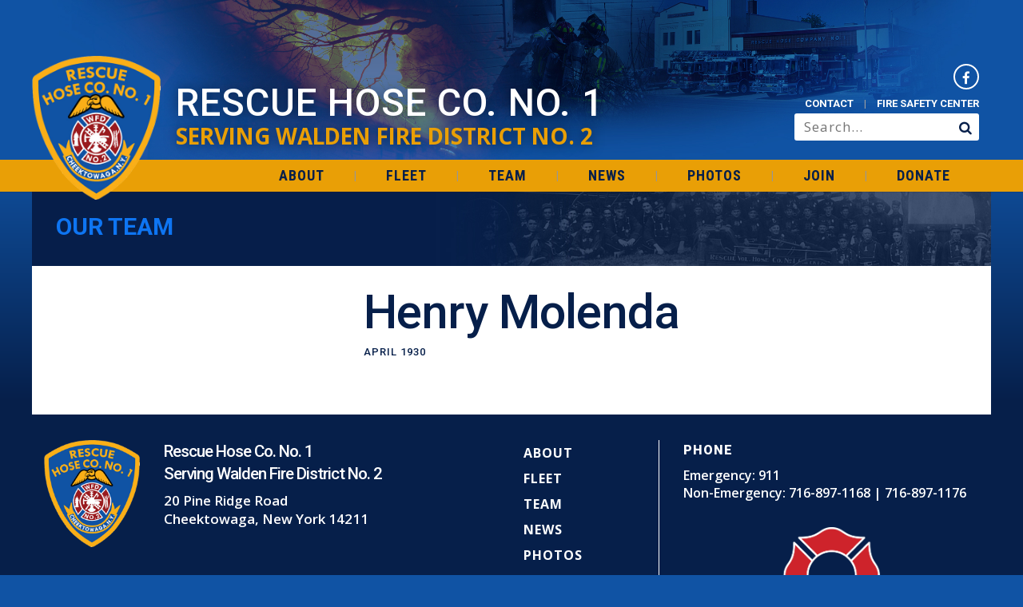

--- FILE ---
content_type: text/html; charset=UTF-8
request_url: https://rescuehose1.com/team/henry-molenda/
body_size: 21315
content:


<!DOCTYPE html>
<!--[if IE 8]> <html lang="en-US" class="ie8"> <![endif]-->
<!--[if !IE]><!--> <html lang="en-US" class="no-js"> <!--<![endif]-->
    <head>
        <meta charset="UTF-8">
        <!-- <meta http-equiv="X-UA-Compatible" content="IE=edge,chrome=1"> -->
                    <meta name="viewport" content="width=device-width, initial-scale=1, maximum-scale=1, user-scalable=0"/>
        
        <!-- Pingbacks -->
        <link rel="pingback" href="https://rescuehose1.com/xmlrpc.php" />
          
              
            <link rel="icon" type="image" href="https://rescuehose1.com/wp-content/uploads/2020/04/favicon-16x16-1.png"/>
        
        
            <link href="https://rescuehose1.com/wp-content/uploads/2020/04/apple-icon-180x180-1-72x72.png" rel="apple-touch-icon" sizes="76x76" />
            <link href="https://rescuehose1.com/wp-content/uploads/2020/04/apple-icon-180x180-1-120x120.png" rel="apple-touch-icon" sizes="120x120" />
            <link href="https://rescuehose1.com/wp-content/uploads/2020/04/apple-icon-180x180-1-152x152.png" rel="apple-touch-icon" sizes="152x152" />
            <link href="https://rescuehose1.com/wp-content/uploads/2020/04/apple-icon-180x180-1.png" rel="apple-touch-icon" sizes="180x180" />

        
        <script>document.documentElement.className = "";</script>

        
        <script>
            var wpdm_site_url = 'https://rescuehose1.com/';
            var wpdm_home_url = 'https://rescuehose1.com/';
            var ajax_url = 'https://rescuehose1.com/wp-admin/admin-ajax.php';
            var ajaxurl = 'https://rescuehose1.com/wp-admin/admin-ajax.php';
            var wpdm_ajax_url = 'https://rescuehose1.com/wp-admin/admin-ajax.php';
            var wpdm_ajax_popup = '0';
        </script>


        	<style id="bug-fixes">
		.w3eden .fade.in {
			opacity: 1;
		}
		.fa-tiktok:before {
			content: "\f97b";
		}
		.social-icons .tiktok a:hover {
			background: #69c9d0;
		}
		.team-subtitle {
			text-transform: none;
			letter-spacing: 0;
		}
	</style>
	<meta name='robots' content='index, follow, max-image-preview:large, max-snippet:-1, max-video-preview:-1' />

	<!-- This site is optimized with the Yoast SEO plugin v26.7 - https://yoast.com/wordpress/plugins/seo/ -->
	<title>Henry Molenda - Rescue Hose Company #1</title>
	<link rel="canonical" href="https://rescuehose1.com/team/henry-molenda/" />
	<meta property="og:locale" content="en_US" />
	<meta property="og:type" content="article" />
	<meta property="og:title" content="Henry Molenda - Rescue Hose Company #1" />
	<meta property="og:url" content="https://rescuehose1.com/team/henry-molenda/" />
	<meta property="og:site_name" content="Rescue Hose Company #1" />
	<meta property="article:publisher" content="https://www.facebook.com/Rescue-Volunteer-Hose-Co-No-1-217675894822/" />
	<meta property="article:modified_time" content="2020-04-13T16:17:41+00:00" />
	<meta property="og:image" content="https://rescuehose1.com/wp-content/uploads/2020/04/logo-4x3-1.jpg" />
	<meta property="og:image:width" content="1000" />
	<meta property="og:image:height" content="749" />
	<meta property="og:image:type" content="image/jpeg" />
	<meta name="twitter:card" content="summary_large_image" />
	<script type="application/ld+json" class="yoast-schema-graph">{"@context":"https://schema.org","@graph":[{"@type":"WebPage","@id":"https://rescuehose1.com/team/henry-molenda/","url":"https://rescuehose1.com/team/henry-molenda/","name":"Henry Molenda - Rescue Hose Company #1","isPartOf":{"@id":"https://rescuehose1.com/#website"},"datePublished":"2020-04-07T13:47:16+00:00","dateModified":"2020-04-13T16:17:41+00:00","breadcrumb":{"@id":"https://rescuehose1.com/team/henry-molenda/#breadcrumb"},"inLanguage":"en-US","potentialAction":[{"@type":"ReadAction","target":["https://rescuehose1.com/team/henry-molenda/"]}]},{"@type":"BreadcrumbList","@id":"https://rescuehose1.com/team/henry-molenda/#breadcrumb","itemListElement":[{"@type":"ListItem","position":1,"name":"Home","item":"https://rescuehose1.com/"},{"@type":"ListItem","position":2,"name":"Henry Molenda"}]},{"@type":"WebSite","@id":"https://rescuehose1.com/#website","url":"https://rescuehose1.com/","name":"Rescue Hose Company #1","description":"Cheektowaga, NY","publisher":{"@id":"https://rescuehose1.com/#organization"},"potentialAction":[{"@type":"SearchAction","target":{"@type":"EntryPoint","urlTemplate":"https://rescuehose1.com/?s={search_term_string}"},"query-input":{"@type":"PropertyValueSpecification","valueRequired":true,"valueName":"search_term_string"}}],"inLanguage":"en-US"},{"@type":"Organization","@id":"https://rescuehose1.com/#organization","name":"Rescue Hose Co. No. 1","url":"https://rescuehose1.com/","logo":{"@type":"ImageObject","inLanguage":"en-US","@id":"https://rescuehose1.com/#/schema/logo/image/","url":"https://rescuehose1.com/wp-content/uploads/2020/04/logo-4x3-1.jpg","contentUrl":"https://rescuehose1.com/wp-content/uploads/2020/04/logo-4x3-1.jpg","width":1000,"height":749,"caption":"Rescue Hose Co. No. 1"},"image":{"@id":"https://rescuehose1.com/#/schema/logo/image/"},"sameAs":["https://www.facebook.com/Rescue-Volunteer-Hose-Co-No-1-217675894822/"]}]}</script>
	<!-- / Yoast SEO plugin. -->


<link rel='dns-prefetch' href='//www.googletagmanager.com' />
<link rel='dns-prefetch' href='//use.fontawesome.com' />
<link rel='dns-prefetch' href='//cdnjs.cloudflare.com' />
<link rel='dns-prefetch' href='//fonts.googleapis.com' />
<link rel='preconnect' href='https://fonts.gstatic.com' crossorigin />
<link rel="alternate" type="application/rss+xml" title="Rescue Hose Company #1 &raquo; Feed" href="https://rescuehose1.com/feed/" />
<link rel="alternate" type="application/rss+xml" title="Rescue Hose Company #1 &raquo; Comments Feed" href="https://rescuehose1.com/comments/feed/" />
<link rel="alternate" type="application/rss+xml" title="Rescue Hose Company #1 &raquo; Henry Molenda Comments Feed" href="https://rescuehose1.com/team/henry-molenda/feed/" />
<link rel="alternate" title="oEmbed (JSON)" type="application/json+oembed" href="https://rescuehose1.com/wp-json/oembed/1.0/embed?url=https%3A%2F%2Frescuehose1.com%2Fteam%2Fhenry-molenda%2F" />
<link rel="alternate" title="oEmbed (XML)" type="text/xml+oembed" href="https://rescuehose1.com/wp-json/oembed/1.0/embed?url=https%3A%2F%2Frescuehose1.com%2Fteam%2Fhenry-molenda%2F&#038;format=xml" />
<style id='wp-img-auto-sizes-contain-inline-css' type='text/css'>
img:is([sizes=auto i],[sizes^="auto," i]){contain-intrinsic-size:3000px 1500px}
/*# sourceURL=wp-img-auto-sizes-contain-inline-css */
</style>
<link rel='stylesheet' id='envira-tags-tags-frontend-css' href='https://rescuehose1.com/wp-content/plugins/envira-tags/assets/css/frontend.css' type='text/css' media='all' />
<style id='wp-emoji-styles-inline-css' type='text/css'>

	img.wp-smiley, img.emoji {
		display: inline !important;
		border: none !important;
		box-shadow: none !important;
		height: 1em !important;
		width: 1em !important;
		margin: 0 0.07em !important;
		vertical-align: -0.1em !important;
		background: none !important;
		padding: 0 !important;
	}
/*# sourceURL=wp-emoji-styles-inline-css */
</style>
<link rel='stylesheet' id='wp-block-library-css' href='https://rescuehose1.com/wp-includes/css/dist/block-library/style.min.css' type='text/css' media='all' />
<style id='global-styles-inline-css' type='text/css'>
:root{--wp--preset--aspect-ratio--square: 1;--wp--preset--aspect-ratio--4-3: 4/3;--wp--preset--aspect-ratio--3-4: 3/4;--wp--preset--aspect-ratio--3-2: 3/2;--wp--preset--aspect-ratio--2-3: 2/3;--wp--preset--aspect-ratio--16-9: 16/9;--wp--preset--aspect-ratio--9-16: 9/16;--wp--preset--color--black: #000000;--wp--preset--color--cyan-bluish-gray: #abb8c3;--wp--preset--color--white: #ffffff;--wp--preset--color--pale-pink: #f78da7;--wp--preset--color--vivid-red: #cf2e2e;--wp--preset--color--luminous-vivid-orange: #ff6900;--wp--preset--color--luminous-vivid-amber: #fcb900;--wp--preset--color--light-green-cyan: #7bdcb5;--wp--preset--color--vivid-green-cyan: #00d084;--wp--preset--color--pale-cyan-blue: #8ed1fc;--wp--preset--color--vivid-cyan-blue: #0693e3;--wp--preset--color--vivid-purple: #9b51e0;--wp--preset--gradient--vivid-cyan-blue-to-vivid-purple: linear-gradient(135deg,rgb(6,147,227) 0%,rgb(155,81,224) 100%);--wp--preset--gradient--light-green-cyan-to-vivid-green-cyan: linear-gradient(135deg,rgb(122,220,180) 0%,rgb(0,208,130) 100%);--wp--preset--gradient--luminous-vivid-amber-to-luminous-vivid-orange: linear-gradient(135deg,rgb(252,185,0) 0%,rgb(255,105,0) 100%);--wp--preset--gradient--luminous-vivid-orange-to-vivid-red: linear-gradient(135deg,rgb(255,105,0) 0%,rgb(207,46,46) 100%);--wp--preset--gradient--very-light-gray-to-cyan-bluish-gray: linear-gradient(135deg,rgb(238,238,238) 0%,rgb(169,184,195) 100%);--wp--preset--gradient--cool-to-warm-spectrum: linear-gradient(135deg,rgb(74,234,220) 0%,rgb(151,120,209) 20%,rgb(207,42,186) 40%,rgb(238,44,130) 60%,rgb(251,105,98) 80%,rgb(254,248,76) 100%);--wp--preset--gradient--blush-light-purple: linear-gradient(135deg,rgb(255,206,236) 0%,rgb(152,150,240) 100%);--wp--preset--gradient--blush-bordeaux: linear-gradient(135deg,rgb(254,205,165) 0%,rgb(254,45,45) 50%,rgb(107,0,62) 100%);--wp--preset--gradient--luminous-dusk: linear-gradient(135deg,rgb(255,203,112) 0%,rgb(199,81,192) 50%,rgb(65,88,208) 100%);--wp--preset--gradient--pale-ocean: linear-gradient(135deg,rgb(255,245,203) 0%,rgb(182,227,212) 50%,rgb(51,167,181) 100%);--wp--preset--gradient--electric-grass: linear-gradient(135deg,rgb(202,248,128) 0%,rgb(113,206,126) 100%);--wp--preset--gradient--midnight: linear-gradient(135deg,rgb(2,3,129) 0%,rgb(40,116,252) 100%);--wp--preset--font-size--small: 13px;--wp--preset--font-size--medium: 20px;--wp--preset--font-size--large: 36px;--wp--preset--font-size--x-large: 42px;--wp--preset--spacing--20: 0.44rem;--wp--preset--spacing--30: 0.67rem;--wp--preset--spacing--40: 1rem;--wp--preset--spacing--50: 1.5rem;--wp--preset--spacing--60: 2.25rem;--wp--preset--spacing--70: 3.38rem;--wp--preset--spacing--80: 5.06rem;--wp--preset--shadow--natural: 6px 6px 9px rgba(0, 0, 0, 0.2);--wp--preset--shadow--deep: 12px 12px 50px rgba(0, 0, 0, 0.4);--wp--preset--shadow--sharp: 6px 6px 0px rgba(0, 0, 0, 0.2);--wp--preset--shadow--outlined: 6px 6px 0px -3px rgb(255, 255, 255), 6px 6px rgb(0, 0, 0);--wp--preset--shadow--crisp: 6px 6px 0px rgb(0, 0, 0);}:where(.is-layout-flex){gap: 0.5em;}:where(.is-layout-grid){gap: 0.5em;}body .is-layout-flex{display: flex;}.is-layout-flex{flex-wrap: wrap;align-items: center;}.is-layout-flex > :is(*, div){margin: 0;}body .is-layout-grid{display: grid;}.is-layout-grid > :is(*, div){margin: 0;}:where(.wp-block-columns.is-layout-flex){gap: 2em;}:where(.wp-block-columns.is-layout-grid){gap: 2em;}:where(.wp-block-post-template.is-layout-flex){gap: 1.25em;}:where(.wp-block-post-template.is-layout-grid){gap: 1.25em;}.has-black-color{color: var(--wp--preset--color--black) !important;}.has-cyan-bluish-gray-color{color: var(--wp--preset--color--cyan-bluish-gray) !important;}.has-white-color{color: var(--wp--preset--color--white) !important;}.has-pale-pink-color{color: var(--wp--preset--color--pale-pink) !important;}.has-vivid-red-color{color: var(--wp--preset--color--vivid-red) !important;}.has-luminous-vivid-orange-color{color: var(--wp--preset--color--luminous-vivid-orange) !important;}.has-luminous-vivid-amber-color{color: var(--wp--preset--color--luminous-vivid-amber) !important;}.has-light-green-cyan-color{color: var(--wp--preset--color--light-green-cyan) !important;}.has-vivid-green-cyan-color{color: var(--wp--preset--color--vivid-green-cyan) !important;}.has-pale-cyan-blue-color{color: var(--wp--preset--color--pale-cyan-blue) !important;}.has-vivid-cyan-blue-color{color: var(--wp--preset--color--vivid-cyan-blue) !important;}.has-vivid-purple-color{color: var(--wp--preset--color--vivid-purple) !important;}.has-black-background-color{background-color: var(--wp--preset--color--black) !important;}.has-cyan-bluish-gray-background-color{background-color: var(--wp--preset--color--cyan-bluish-gray) !important;}.has-white-background-color{background-color: var(--wp--preset--color--white) !important;}.has-pale-pink-background-color{background-color: var(--wp--preset--color--pale-pink) !important;}.has-vivid-red-background-color{background-color: var(--wp--preset--color--vivid-red) !important;}.has-luminous-vivid-orange-background-color{background-color: var(--wp--preset--color--luminous-vivid-orange) !important;}.has-luminous-vivid-amber-background-color{background-color: var(--wp--preset--color--luminous-vivid-amber) !important;}.has-light-green-cyan-background-color{background-color: var(--wp--preset--color--light-green-cyan) !important;}.has-vivid-green-cyan-background-color{background-color: var(--wp--preset--color--vivid-green-cyan) !important;}.has-pale-cyan-blue-background-color{background-color: var(--wp--preset--color--pale-cyan-blue) !important;}.has-vivid-cyan-blue-background-color{background-color: var(--wp--preset--color--vivid-cyan-blue) !important;}.has-vivid-purple-background-color{background-color: var(--wp--preset--color--vivid-purple) !important;}.has-black-border-color{border-color: var(--wp--preset--color--black) !important;}.has-cyan-bluish-gray-border-color{border-color: var(--wp--preset--color--cyan-bluish-gray) !important;}.has-white-border-color{border-color: var(--wp--preset--color--white) !important;}.has-pale-pink-border-color{border-color: var(--wp--preset--color--pale-pink) !important;}.has-vivid-red-border-color{border-color: var(--wp--preset--color--vivid-red) !important;}.has-luminous-vivid-orange-border-color{border-color: var(--wp--preset--color--luminous-vivid-orange) !important;}.has-luminous-vivid-amber-border-color{border-color: var(--wp--preset--color--luminous-vivid-amber) !important;}.has-light-green-cyan-border-color{border-color: var(--wp--preset--color--light-green-cyan) !important;}.has-vivid-green-cyan-border-color{border-color: var(--wp--preset--color--vivid-green-cyan) !important;}.has-pale-cyan-blue-border-color{border-color: var(--wp--preset--color--pale-cyan-blue) !important;}.has-vivid-cyan-blue-border-color{border-color: var(--wp--preset--color--vivid-cyan-blue) !important;}.has-vivid-purple-border-color{border-color: var(--wp--preset--color--vivid-purple) !important;}.has-vivid-cyan-blue-to-vivid-purple-gradient-background{background: var(--wp--preset--gradient--vivid-cyan-blue-to-vivid-purple) !important;}.has-light-green-cyan-to-vivid-green-cyan-gradient-background{background: var(--wp--preset--gradient--light-green-cyan-to-vivid-green-cyan) !important;}.has-luminous-vivid-amber-to-luminous-vivid-orange-gradient-background{background: var(--wp--preset--gradient--luminous-vivid-amber-to-luminous-vivid-orange) !important;}.has-luminous-vivid-orange-to-vivid-red-gradient-background{background: var(--wp--preset--gradient--luminous-vivid-orange-to-vivid-red) !important;}.has-very-light-gray-to-cyan-bluish-gray-gradient-background{background: var(--wp--preset--gradient--very-light-gray-to-cyan-bluish-gray) !important;}.has-cool-to-warm-spectrum-gradient-background{background: var(--wp--preset--gradient--cool-to-warm-spectrum) !important;}.has-blush-light-purple-gradient-background{background: var(--wp--preset--gradient--blush-light-purple) !important;}.has-blush-bordeaux-gradient-background{background: var(--wp--preset--gradient--blush-bordeaux) !important;}.has-luminous-dusk-gradient-background{background: var(--wp--preset--gradient--luminous-dusk) !important;}.has-pale-ocean-gradient-background{background: var(--wp--preset--gradient--pale-ocean) !important;}.has-electric-grass-gradient-background{background: var(--wp--preset--gradient--electric-grass) !important;}.has-midnight-gradient-background{background: var(--wp--preset--gradient--midnight) !important;}.has-small-font-size{font-size: var(--wp--preset--font-size--small) !important;}.has-medium-font-size{font-size: var(--wp--preset--font-size--medium) !important;}.has-large-font-size{font-size: var(--wp--preset--font-size--large) !important;}.has-x-large-font-size{font-size: var(--wp--preset--font-size--x-large) !important;}
/*# sourceURL=global-styles-inline-css */
</style>

<style id='classic-theme-styles-inline-css' type='text/css'>
/*! This file is auto-generated */
.wp-block-button__link{color:#fff;background-color:#32373c;border-radius:9999px;box-shadow:none;text-decoration:none;padding:calc(.667em + 2px) calc(1.333em + 2px);font-size:1.125em}.wp-block-file__button{background:#32373c;color:#fff;text-decoration:none}
/*# sourceURL=/wp-includes/css/classic-themes.min.css */
</style>
<link rel='stylesheet' id='wpdm-font-awesome-css' href='https://use.fontawesome.com/releases/v5.12.1/css/all.css' type='text/css' media='all' />
<link rel='stylesheet' id='wpdm-front-bootstrap-css' href='https://rescuehose1.com/wp-content/plugins/download-manager/assets/bootstrap/css/bootstrap.min.css' type='text/css' media='all' />
<link rel='stylesheet' id='wpdm-front-css' href='https://rescuehose1.com/wp-content/plugins/download-manager/assets/css/front.css' type='text/css' media='all' />
<link rel='stylesheet' id='fdmu/styles-css' href='https://rescuehose1.com/wp-content/plugins/fdmu-plugin/dist/styles/main.css' type='text/css' media='all' />
<style id='fdmu/styles-inline-css' type='text/css'>
.fdmu-container{max-width:1200px;}
/*# sourceURL=fdmu%2Fstyles-inline-css */
</style>
<style id='bug-fixes-inline-css' type='text/css'>

		.icon-fdmu.icon-tiktok::before {
			font-family: "Font Awesome 5 Brands";
			content: "\f97b";
			font-weight: 400;
			-moz-osx-font-smoothing: grayscale;
			-webkit-font-smoothing: antialiased;
			display: inline-block;
			font-style: normal;
			font-variant: normal;
			text-rendering: auto;
			line-height: 1;
		}
	
/*# sourceURL=bug-fixes-inline-css */
</style>
<link rel='stylesheet' id='bootstrap-css' href='https://rescuehose1.com/wp-content/themes/elise/css/bootstrap.min.css' type='text/css' media='all' />
<link rel='stylesheet' id='font-awesome-css' href='https://rescuehose1.com/wp-content/themes/elise/css/icons/css/font-awesome.min.css' type='text/css' media='all' />
<link rel='stylesheet' id='typicons-css' href='https://rescuehose1.com/wp-content/themes/elise/css/icons/css/typicons.min.css' type='text/css' media='all' />
<link rel='stylesheet' id='elise_fontello-css' href='https://rescuehose1.com/wp-content/themes/elise/css/icons/css/fontello.css' type='text/css' media='all' />
<link rel='stylesheet' id='tablepress-default-css' href='https://rescuehose1.com/wp-content/tablepress-combined.min.css' type='text/css' media='all' />
<link rel='stylesheet' id='elise-css' href='https://rescuehose1.com/wp-content/themes/elise/style.css' type='text/css' media='all' />
<link rel='stylesheet' id='dashicons-css' href='https://rescuehose1.com/wp-includes/css/dashicons.min.css' type='text/css' media='all' />
<link rel='stylesheet' id='custom-style-css' href='https://rescuehose1.com/wp-content/themes/elise/css/custom-style.css' type='text/css' media='all' />
<style id='custom-style-inline-css' type='text/css'>
#navbar{height:40px}.header-standard .logo a img,.header-extended .logo a img{max-height:40px}.main-nav ul li:not(.nav-icons) a{line-height:40px}@media(min-width:1200px){.container,.vc_elise_row_fullwidth,.header-standard.header-full-width .nav-menu-left .nav-container{width:1200px}}.section{padding:20px 0 20px 0}body{font-family:"Open Sans";font-size:17px;line-height:23px}h1,h2,h3,h4,h5,.elise-counter{font-family:"Roboto";font-weight:500;text-transform:none}h6,small,label .format-link .link,.format-quote blockquote footer{font-family:"Roboto"}.widget_recent_posts_tab .recent_posts li a,.widget_recent_posts_tab .popular_posts li a,.widget_recent_posts_tab .recent_comments li a,.widget_recent_posts_tab .recent_posts li a,.widget_recent_posts_tab .popular_posts li a,.widget_recent_posts_tab .recent_comments li a,.widget_calendar #wp-calendar caption,.widget_recent_comments ul li .url,.widget_recent_entries ul li .url,.widget_rss ul li .url,.widget_rss ul li a,.widget_recent_comments ul li a,.widget_recent_entries ul li a,.widget_rss ul li a{font-family:"Roboto";text-transform:none}h1,.elise-counter,.hero{font-size:60px}h3{font-size:22px}h4{font-size:19px}h5{font-size:16px}.main-nav ul li:not(.nav-icons) a,.sidebar-nav ul li a{font-family:Roboto Condensed;font-size:18px;font-weight:700;text-transform:uppercase;letter-spacing:1px}.main-nav ul li:not(.nav-icons) ul li a{font-size:16px;letter-spacing:0}.elise-title{font-family:"Roboto";font-weight:700;text-transform:uppercase;letter-spacing:0;font-size:30px;line-height:20px}.elise-subtitle{text-transform:none}.blog-header h3,.format-quote blockquote p{font-family:"Roboto";font-weight:500;letter-spacing:0;font-size:27px;line-height:30px}.layout-boxed,.layout-bordered{background-color:#0a359d}.content{background:#FFF}body{color:#000}h1,h2,h3,h4,h5,h6,small,label,.elise-counter{color:#061F4A}a{color:#991b1f}a:hover,a:focus,.widget_calendar #wp-calendar tfoot td a:hover{color:#545454}.pagination .next,.pagination .prev,.widget_rss h6 .rsswidget:first-child::before,.back-to-top-btn,.project-name span,.format-quote blockquote footer,.format-quote blockquote footer::before,.vc_label_units,.timeline_line::before,.elise_timeline_block:hover::before,.elise-iconbox .elise-iconbox-icon,.rsElise .rsArrow:hover .rsArrowIcn,.elise-shortcode-testimonial blockquote:hover footer::before,.color-accent,.blog-content .more-link,.elise-toggle::after,.btn-outlined{color:#061f4a}.elise_timeline_block_wrap:hover .tl-arrow{color:#061f4a !important}.page-navigation .buttons:hover li a:hover{color:rgba(6,31,74,0.8)}.nav-shopping-bag .woo-cart-items-count,.jp-volume-bar-value,.jp-play-bar,.pagination li .current,.pagination li .current:hover,.pagination li span.current,.btn-default,input[type="submit"],.elise_timeline_block:hover::after,.back-to-top-btn:hover,.add_to_cart_inline .add_to_cart_button,.rsElise .rsBullet:not(.rsNavSelected) span:hover,.filters li .active,.pt-featured-text{background:#061f4a}.btn-outlined{background:transparent}.vc_progress_bar .vc_single_bar .vc_bar,.elise_timeline_block_wrap:hover .tl-arrow::after,.btn-outlined:hover{background:#061f4a !important}.blog-content .more-link:hover,.blog-content .more-link:focus,.pagination .next:hover,.pagination .prev:hover,.btn-default:hover,.btn:hover,.btn:focus,input[type="submit"]:hover,input[type="submit"]:focus,input[type="submit"]:hover,input[type="submit"]:focus .recentposts-a:hover .btn-link,.elise-iconbox-more .btn-link:hover{background:rgba(6,31,74,0.8)}.main-nav ul li:not(.nav-icons) ul{-webkit-box-shadow:-2 15px 71px rgba(0,0,0,0.05),0 1px 1px rgba(0,0,0,0.15),0 -2px 0 #061f4a;-moz-box-shadow:0 15px 71px rgba(0,0,0,0.05),0 1px 1px rgba(0,0,0,0.15),0 -2px 0 #061f4a;box-shadow:0 15px 71px rgba(0,0,0,0.05),0 1px 1px rgba(0,0,0,0.15),0 -2px 0 #061f4a}.nav-tabs>li.active>a,.nav-tabs>li.active>a:hover,.nav-tabs>li.active>a:focus,.elise-tabs-nav>li.ui-tabs-active>a,.elise-call-to-action{-webkit-box-shadow:0 1px 1px rgba(0,0,0,0.2),inset 0 2px 0 #061f4a;-moz-box-shadow:0 1px 1px rgba(0,0,0,0.2),inset 0 2px 0 #061f4a;box-shadow:0 1px 1px rgba(0,0,0,0.2),inset 0 2px 0 #061f4a}.wpb_tour .nav-tabs>li.active>a,.wpb_tour .nav-tabs>li.active>a:hover,.wpb_tour .nav-tabs>li.active>a:focus,.wpb_tour .elise-tabs-nav>li.ui-tabs-active>a{-webkit-box-shadow:inset 2px 0 0 #061f4a;-moz-box-shadow:inset 2px 0 0 #061f4a;box-shadow:inset 2px 0 0 #061f4a}.elise-accordion .elise-accordion-header a{-webkit-box-shadow:inset 0 2px 0 #061f4a;-moz-box-shadow:inset 0 2px 0 #061f4a;box-shadow:inset 0 2px 0 #061f4a}.pagination .next,.pagination .prev,.woocommerce-pagination .page-numbers .next,.woocommerce-pagination .page-numbers .prev,.woocommerce .widget_price_filter .price_slider_amount .button,.woocommerce-page .widget_price_filter .price_slider_amount .button,.btn-outlined{-webkit-box-shadow:inset 0 0 0 1px #061f4a;-moz-box-shadow:inset 0 0 0 1px #061f4a;box-shadow:inset 0 0 0 1px #061f4a}.project-name,.project-info .info-item:hover{-webkit-box-shadow:-1px 0 0 #061f4a;-moz-box-shadow:-1px 0 0 #061f4a;box-shadow:-1px 0 0 #061f4a}.project-meta-fullwidth .project-info ul .info-item:hover{-webkit-box-shadow:0 -1px 0 #061f4a;-moz-box-shadow:0 -1px 0 #061f4a;box-shadow:0 -1px 0 #061f4a}.woocommerce span.onsale,.woocommerce-page span.onsale,.woo_elise_thumb-overlay,.highlight-accent,.single-img-wrapper .img-caption{background:rgba(6,31,74,0.9)}.elise_timeline_block_wrap:hover .elise_timeline_block,.rsElise .rsArrow:hover .rsArrowIcn,.elise-shortcode-testimonial blockquote.blockquote-bordered:hover p{border:1px solid #061f4a !important}.elise-shortcode-testimonial blockquote.blockquote-standard:hover footer,.elise-iconbox p::before{border-top:1px solid #061f4a !important}.pt-header{border-top:1px solid #061f4a}.recentposts-post,.iconbox-border{border-top:2px solid #061f4a}a.magnpopup:not(.carousel-view).si_overlay:hover:before,a.img-link:not(.carousel-view).si_overlay:hover:before,.woo_elise_thumb-overlay{background:-webkit-linear-gradient(-45deg,hsla(218,85%,16%,1),rgba(6,31,74,0.8));background:-moz-linear-gradient(-45deg,hsla(218,85%,16%,1),rgba(6,31,74,0.8));background:-o-linear-gradient(-45deg,hsla(218,85%,16%,1),rgba(6,31,74,0.8));background:linear-gradient(-45deg,hsla(218,85%,16%,1),rgba(6,31,74,0.8))}.bypostauthor{-webkit-box-shadow:inset 2px 0 0 #061f4a;-moz-box-shadow:inset 2px 0 0 #061f4a;box-shadow:inset 2px 0 0 #061f4a}.elise-title{color:#0E75F2}#navbar,.header-bar #navbar .header-style-bar{background:#E99F06}.navbar-sticky{background:rgba(233,159,6,0.96)}.main-nav ul li:not(.nav-icons) a,.search-bar,.search-bar .close-btn a{color:#061f4a}.main-nav ul li:not(.nav-icons) a:hover,.main-nav ul li:not(.nav-icons):hover>a,.main-nav ul .current-menu-item:not(.nav-icons)>a,.main-nav ul .current-menu-ancestor:not(.nav-icons)>a{color:#545454}.main-nav ul li:not(.nav-icons) ul{background:#E99F06}.main-nav ul li:not(.nav-icons) ul li a:not(.button),.main-nav ul .current-menu-item:not(.nav-icons) ul li a,.main-nav ul .current-menu-ancestor:not(.nav-icons) ul li a,.main-nav ul .nav-icons .nav-shopping-cart,.nav-shopping-bag .nav-shopping-cart .cart_list li a,.nav-shopping-bag .nav-shopping-cart .total,.nav-shopping-bag .nav-shopping-cart .cart_list li .quantity,.nav-shopping-bag .nav-shopping-cart .total .amount,.main-nav ul .elise-mega-menu:not(.nav-icons):hover ul>li:hover>a{color:#061f4a}.nav-shopping-bag .nav-shopping-cart .cart_list li a{color:#061f4a !important}.main-nav ul li:not(.nav-icons) ul li a:hover,.main-nav ul li:not(.nav-icons):hover ul>li:hover>a{color:#545454}.main-nav ul .elise-mega-menu:not(.nav-icons)>ul>li ul li a:hover{color:#545454 !important}.main-nav ul li:not(.nav-icons) ul li a,.main-nav ul li:not(.nav-icons) ul li:last-child ul li a,.main-nav .nav-shopping-bag .nav-shopping-cart .cart_list li:not(:last-child),.main-nav ul .elise-mega-menu:not(.nav-icons)>ul>li a span{border-bottom:1px solid #6c7684}.header-extended #navbar .nav-bottom-bar-wrap,.header-centered .nav-centered-bar-wrap{border-top:solid #e9e9e9}.header-extended #navbar .logo-desc{border-left:solid #e9e9e9}.sec-nav-overlay{background:-webkit-linear-gradient(-45deg,hsla(218,85%,16%,1),rgba(6,31,74,0.8));background:-moz-linear-gradient(-45deg,hsla(218,85%,16%,1),rgba(6,31,74,0.8));background:-o-linear-gradient(-45deg,hsla(218,85%,16%,1),rgba(6,31,74,0.8));background:linear-gradient(-45deg,hsla(218,85%,16%,1),rgba(6,31,74,0.8))}.sidebar-nav ul li a,.sidebar-nav-wrap .sec-nav-close-btn a,.sidebar-nav-wrap .widget_pages ul li a,.sidebar-nav-wrap .widget_meta ul li a,.sidebar-nav-wrap .widget_nav_menu ul li a,.sidebar-nav-wrap .social-icons li a{color:#000}.sidebar-nav ul li a:hover{color:#545454}.blog-header h3 a{color:#991b1f}.blog-header h3 a:hover{color:#545454}.blog-content p{color:#000}.blog-header .time a{color:#898989}.portfolio-item a .overlay,.widget-portfolio-item a .overlay{background:-webkit-linear-gradient(-45deg,hsla(218,85%,16%,1),rgba(6,31,74,0.8));background:-moz-linear-gradient(-45deg,hsla(218,85%,16%,1),rgba(6,31,74,0.8));background:-o-linear-gradient(-45deg,hsla(218,85%,16%,1),rgba(6,31,74,0.8));background:linear-gradient(-45deg,hsla(218,85%,16%,1),rgba(6,31,74,0.8))}#footer-widget-area{background:transparent}#footer-widget-area{color:#fff}#footer-widget-area a,#footer-widget-area .widget_pages ul li a,#footer-widget-area .widget_meta ul li a,#footer-widget-area .widget_nav_menu ul li a,#footer-widget-area .social-icons li a,#footer-widget-area .widget_recent_comments ul li a,#footer-widget-area .widget_recent_entries ul li a,#footer-widget-area .widget_rss ul li a{color:#fff}#footer-widget-area a:hover,#footer-widget-area .widget_pages ul li a:hover,#footer-widget-area .widget_meta ul li a:hover,#footer-widget-area .widget_nav_menu ul li a:hover,#footer-widget-area .widget_recent_comments ul li a:hover,#footer-widget-area .widget_recent_entries ul li a:hover,#footer-widget-area .widget_rss ul li a:hover{color:#dd6625}#footer-widget-area .widget_recent_comments ul li,#footer-widget-area .widget_recent_entries ul li,#footer-widget-area .widget_rss ul li{background:rgba(115,63,63,0)}#footer-widget-area{border-bottom:none #3a3a3a;border-top:none #3a3a3a}#copyrights,#lang_sel_footer{background:#991b1f}#copyrights,#lang_sel_footer{color:#fff}#copyrights a:hover,#lang_sel_footer a:hover{color:#e99f04}#footer-widget-area .widget h6,#footer-widget-area .widget_rss h6 .rsswidget{color:#dd6625}.header .logo .site-title h1{text-transform:uppercase;letter-spacing:1px}.header .logo .site-title h3{line-height:0.75;text-transform:uppercase;color:#e99f06;font-weight:bold;letter-spacing:0 !important}@media(max-width:514px){.header .logo .site-title h3{font-size:1em !important}}@media(max-width:767px){.header .logo .site-title h1{font-size:1.8em !important}}@media(min-width:768px){.header .logo .site-title{position:absolute;top:25%}.header .logo .site-title h1{font-size:2em !important}.header .logo .site-title h3{font-size:1.2em !important}}@media(min-width:992px){.header .logo .site-title h1{font-size:3.4em !important}.header .logo .site-title h3{font-size:2em !important}}@media(min-width:1170px){.header .logo .site-title{left:15%}}.wpb_button,.wpb_content_element,ul.wpb_thumbnails-fluid>li{margin-bottom:10px}li.google-plus{display:none}.sidebar-nav-wrap .social-icons li{width:45px !important}.responsiveframe{position:relative;padding-bottom:75%;height:0;overflow:hidden}.responsiveframe iframe{position:absolute;top:0;left:0;width:100%;height:100%}.envira-pagination a.page-numbers:hover{background-color:#ccc;color:#991b1f}span.page-numbers.dots{display:inline-block;padding:10px;background-color:#000;border-radius:3px;color:#fc7f05}.envira-pagination a.page-numbers{display:inline-block;padding:10px;background-color:#061f4a;border-radius:3px;text-decoration:none;transition:all 0.2s ease-in 0s;color:#fff}.envira-pagination span.page-numbers.current{display:inline-block;padding:10px;background-color:#e99f06;border-radius:3px;color:#fff}.envira-gallery-wrap .envira-pagination{margin:0 0 20px 0;text-align:center}.envirabox-skin.envirabox-theme-subtle{background:#0d146c !important;border:1px solid #0d146c !important}#envirabox-thumbs ul li{border:3px solid #0d146c !important}.fdmu-iconbox{margin-bottom:.5em}.insetsidebar{border:2px solid #061f4a;border-radius:10px;padding:1em}.footer-menu li.menu-item a{line-height:2em !important}#wpdm-dashboard-sidebar{display:none}
/*# sourceURL=custom-style-inline-css */
</style>
<link rel='stylesheet' id='fdmu-css' href='https://rescuehose1.com/wp-content/themes/firedepts/dist/css/style-4abc7d1.css' type='text/css' media='all' />
<style id='fdmu-inline-css' type='text/css'>
body{line-height:1.3529411764706}p{font-size:17px}#navbar{height:40px;}.layout-content-boxed {background-color: #0a359d;}@media (min-width: 1200px) { .layout-content-boxed .search-bar, .layout-content-boxed .content, .container { width:1200px;margin:0 auto}}h1 {font-size: 3.5294117647059em;line-height: 0.8;}h2 {font-size: 1.8823529411765em;line-height: 1.1875;}h3 {font-size: 1.2941176470588em;line-height: 1.3636363636364;}h4 {font-size: 1.1176470588235em;line-height: 1.4736842105263;}h5 {font-size: 0.94117647058824em;line-height: 1.5;}h6 {font-size: 0.76470588235294em;line-height: 1.6153846153846;}.team-title {font-size: 0.76470588235294em;line-height: 1.6153846153846;}.team-subtitle {font-size: 0.88235294117647em;line-height: 1.6;}.use-body-tf{font-family:Open Sans}.use-head-tf{font-family:Roboto}.use-alt-tf{font-family:Roboto Condensed!important}.arrow-list li:before{color:#991b1f}.learn-more{font:600  14px "Open Sans";text-transform:none;letter-spacing:;}.header .branding{background-color: #1053a4;background-image: url(https://rescuehose1.com/wp-content/uploads/2020/04/Rescue-Hose-Co1-web-header-3a-background.jpg);background-size: cover;}.header .branding {
					padding-bottom:20%;
				}@media (min-width:768px) and (max-width:991px) { .header-fire .logo a img { max-height:17vw; } }@media (min-width: 1030px) {
				.header .branding {
					padding-bottom:200px;
				}
			}@media (min-width: 768px) { .header .logo a * { vertical-align:middle} }@media (min-width: 768px) { .header-fire #navbar .logo img { margin-bottom: -50px } }.site-title h3{font-family:Open Sans;}.site-title *, .contact .contact-link, .contact .social-icons li a i{color:#ffffff;}.social-icons li a, .social-icons li a:hover{box-shadow:inset 0 0 0 2px #ffffff !important;}.page-title .title-wrap {padding-top: 2em;}.page-title .title-wrap {padding-bottom: 2em;}.page-title-container{ background:#ffffff}.page-title-container .page-title-bg{
				background-image: url(https://rescuehose1.com/wp-content/uploads/2020/04/Rescue-Hose-1-pageheaders-Team.jpg);
			
					background-repeat: no-repeat;
				
					background-size: cover;
				
					background-position: center center;
				}.layout-bordered .page-title-wrap, .layout-boxed .page-title-wrap{background-color:#ffffff}.layout-boxed, .layout-bordered, .layout-content-boxed {
				background: linear-gradient(to bottom, #1053a4 25%,#061f4a 70%) no-repeat fixed #1053a4;
			}.header-fire .main-nav ul li:not(.nav-icons) a {line-height:34px}.header .main-nav ul li:not(.nav-icons) > a {color:#061f4a; background-color:#e99f06}.main-nav ul li:not(.nav-icons):not(.donate) > a:hover{color:#545454; background-color:#ffffff}.header .main-nav ul li .sub-menu a {color:#061f4a; background-color:#e99f06}.header .main-nav ul li .sub-menu a:hover {color:#545454; background-color:#ffffff}.color-secondary-accent {color:#969696}.main-nav ul .current-menu-item:not(.nav-icons) > a, .header .main-nav ul .current-menu-item:not(.nav-icons) > a, .header .main-nav ul .current-menu-item:not(.nav-icons):hover > a, .header .main-nav ul .current-menu-ancestor:not(.nav-icons) > a, .header .main-nav ul .current-menu-ancestor:not(.nav-icons):hover > a {color:#991b1f}.header .main-nav ul li.donate a {background-color:#061f4a}.header .main-nav ul li.donate a:hover {background-color:rgba(6, 31, 74, 0.8)}.menu-dividers .main-nav ul li:not(.nav-icons) a:before{color:#969696}label[for="menu-trigger"]{background-color:#061f4a}#menu-trigger:checked + label[for="menu-trigger"]{background-color:#061f4a}label[for="menu-trigger"] span, label[for="menu-trigger"] span::before, label[for="menu-trigger"] span::after{background-color:#ffffff}.utility li, .utility li a{font:700 13px/1.2 "Roboto";color:#ffffff;text-transform:uppercase;letter-spacing:0px;}.utility li a:hover{color:#dddddd}.elise_separator .elise_sep_holder .elise_sep_line{border-color:#dddddd}.carousel-nav .prev,.carousel-nav .next{color:#061f4a}.fdmu_custom_menu h2{color:#991b1f}.blog-header .blog-title, .format-quote blockquote p{font-family:"Roboto";font-weight:500;letter-spacing:0px;font-size:1.5882352941176em;line-height:1.1111111111111;}.format-standard .blog-media a::after, .format-image .blog-media a::after{content:none}.single-team .contact i, .single-team .social{color:#061f4a}.footer{font:600 16px "Open Sans"}.footer h2, .footer h3, .footer h4, .footer h5, .footer h6{color:#ffffff}.footer .menu li a{font:700 16px "Open Sans";letter-spacing:1px;padding:0px 0;}.footer-menu .menu li a{text-transform:uppercase}#footer-widget-area .widget h6{color:#ffffff;font-style:;font-weight:900;font-size:16px;text-transform:uppercase;}.footer-menu{border-right-color:#ffffff}@media (max-width: 991px) and (min-width: 768px) { .visible-sm { display: block!important; } .hidden-sm { display: none!important; } }
body{line-height:1.3529411764706}p{font-size:17px}#navbar{height:40px;}.layout-content-boxed {background-color: #0a359d;}@media (min-width: 1200px) { .layout-content-boxed .search-bar, .layout-content-boxed .content, .container { width:1200px;margin:0 auto}}h1 {font-size: 3.5294117647059em;line-height: 0.8;}h2 {font-size: 1.8823529411765em;line-height: 1.1875;}h3 {font-size: 1.2941176470588em;line-height: 1.3636363636364;}h4 {font-size: 1.1176470588235em;line-height: 1.4736842105263;}h5 {font-size: 0.94117647058824em;line-height: 1.5;}h6 {font-size: 0.76470588235294em;line-height: 1.6153846153846;}.team-title {font-size: 0.76470588235294em;line-height: 1.6153846153846;}.team-subtitle {font-size: 0.88235294117647em;line-height: 1.6;}.use-body-tf{font-family:Open Sans}.use-head-tf{font-family:Roboto}.use-alt-tf{font-family:Roboto Condensed!important}.arrow-list li:before{color:#991b1f}.learn-more{font:600  14px "Open Sans";text-transform:none;letter-spacing:;}.header .branding{background-color: #1053a4;background-image: url(https://rescuehose1.com/wp-content/uploads/2020/04/Rescue-Hose-Co1-web-header-3a-background.jpg);background-size: cover;}.header .branding {
					padding-bottom:20%;
				}@media (min-width:768px) and (max-width:991px) { .header-fire .logo a img { max-height:17vw; } }@media (min-width: 1030px) {
				.header .branding {
					padding-bottom:200px;
				}
			}@media (min-width: 768px) { .header .logo a * { vertical-align:middle} }@media (min-width: 768px) { .header-fire #navbar .logo img { margin-bottom: -50px } }.site-title h3{font-family:Open Sans;}.site-title *, .contact .contact-link, .contact .social-icons li a i{color:#ffffff;}.social-icons li a, .social-icons li a:hover{box-shadow:inset 0 0 0 2px #ffffff !important;}.page-title .title-wrap {padding-top: 2em;}.page-title .title-wrap {padding-bottom: 2em;}.page-title-container{ background:#ffffff}.page-title-container .page-title-bg{
				background-image: url(https://rescuehose1.com/wp-content/uploads/2020/04/Rescue-Hose-1-pageheaders-Team.jpg);
			
					background-repeat: no-repeat;
				
					background-size: cover;
				
					background-position: center center;
				}.layout-bordered .page-title-wrap, .layout-boxed .page-title-wrap{background-color:#ffffff}.layout-boxed, .layout-bordered, .layout-content-boxed {
				background: linear-gradient(to bottom, #1053a4 25%,#061f4a 70%) no-repeat fixed #1053a4;
			}.header-fire .main-nav ul li:not(.nav-icons) a {line-height:34px}.header .main-nav ul li:not(.nav-icons) > a {color:#061f4a; background-color:#e99f06}.main-nav ul li:not(.nav-icons):not(.donate) > a:hover{color:#545454; background-color:#ffffff}.header .main-nav ul li .sub-menu a {color:#061f4a; background-color:#e99f06}.header .main-nav ul li .sub-menu a:hover {color:#545454; background-color:#ffffff}.color-secondary-accent {color:#969696}.main-nav ul .current-menu-item:not(.nav-icons) > a, .header .main-nav ul .current-menu-item:not(.nav-icons) > a, .header .main-nav ul .current-menu-item:not(.nav-icons):hover > a, .header .main-nav ul .current-menu-ancestor:not(.nav-icons) > a, .header .main-nav ul .current-menu-ancestor:not(.nav-icons):hover > a {color:#991b1f}.header .main-nav ul li.donate a {background-color:#061f4a}.header .main-nav ul li.donate a:hover {background-color:rgba(6, 31, 74, 0.8)}.menu-dividers .main-nav ul li:not(.nav-icons) a:before{color:#969696}label[for="menu-trigger"]{background-color:#061f4a}#menu-trigger:checked + label[for="menu-trigger"]{background-color:#061f4a}label[for="menu-trigger"] span, label[for="menu-trigger"] span::before, label[for="menu-trigger"] span::after{background-color:#ffffff}.utility li, .utility li a{font:700 13px/1.2 "Roboto";color:#ffffff;text-transform:uppercase;letter-spacing:0px;}.utility li a:hover{color:#dddddd}.elise_separator .elise_sep_holder .elise_sep_line{border-color:#dddddd}.carousel-nav .prev,.carousel-nav .next{color:#061f4a}.fdmu_custom_menu h2{color:#991b1f}.blog-header .blog-title, .format-quote blockquote p{font-family:"Roboto";font-weight:500;letter-spacing:0px;font-size:1.5882352941176em;line-height:1.1111111111111;}.format-standard .blog-media a::after, .format-image .blog-media a::after{content:none}.single-team .contact i, .single-team .social{color:#061f4a}.footer{font:600 16px "Open Sans"}.footer h2, .footer h3, .footer h4, .footer h5, .footer h6{color:#ffffff}.footer .menu li a{font:700 16px "Open Sans";letter-spacing:1px;padding:0px 0;}.footer-menu .menu li a{text-transform:uppercase}#footer-widget-area .widget h6{color:#ffffff;font-style:;font-weight:900;font-size:16px;text-transform:uppercase;}.footer-menu{border-right-color:#ffffff}@media (max-width: 991px) and (min-width: 768px) { .visible-sm { display: block!important; } .hidden-sm { display: none!important; } }
body{line-height:1.3529411764706}p{font-size:17px}#navbar{height:40px;}.layout-content-boxed {background-color: #0a359d;}@media (min-width: 1200px) { .layout-content-boxed .search-bar, .layout-content-boxed .content, .container { width:1200px;margin:0 auto}}h1 {font-size: 3.5294117647059em;line-height: 0.8;}h2 {font-size: 1.8823529411765em;line-height: 1.1875;}h3 {font-size: 1.2941176470588em;line-height: 1.3636363636364;}h4 {font-size: 1.1176470588235em;line-height: 1.4736842105263;}h5 {font-size: 0.94117647058824em;line-height: 1.5;}h6 {font-size: 0.76470588235294em;line-height: 1.6153846153846;}.team-title {font-size: 0.76470588235294em;line-height: 1.6153846153846;}.team-subtitle {font-size: 0.88235294117647em;line-height: 1.6;}.use-body-tf{font-family:Open Sans}.use-head-tf{font-family:Roboto}.use-alt-tf{font-family:Roboto Condensed!important}.arrow-list li:before{color:#991b1f}.learn-more{font:600  14px "Open Sans";text-transform:none;letter-spacing:;}.header .branding{background-color: #1053a4;background-image: url(https://rescuehose1.com/wp-content/uploads/2020/04/Rescue-Hose-Co1-web-header-3a-background.jpg);background-size: cover;}.header .branding {
					padding-bottom:20%;
				}@media (min-width:768px) and (max-width:991px) { .header-fire .logo a img { max-height:17vw; } }@media (min-width: 1030px) {
				.header .branding {
					padding-bottom:200px;
				}
			}@media (min-width: 768px) { .header .logo a * { vertical-align:middle} }@media (min-width: 768px) { .header-fire #navbar .logo img { margin-bottom: -50px } }.site-title h3{font-family:Open Sans;}.site-title *, .contact .contact-link, .contact .social-icons li a i{color:#ffffff;}.social-icons li a, .social-icons li a:hover{box-shadow:inset 0 0 0 2px #ffffff !important;}.page-title .title-wrap {padding-top: 2em;}.page-title .title-wrap {padding-bottom: 2em;}.page-title-container{ background:#ffffff}.page-title-container .page-title-bg{
				background-image: url(https://rescuehose1.com/wp-content/uploads/2020/04/Rescue-Hose-1-pageheaders-Team.jpg);
			
					background-repeat: no-repeat;
				
					background-size: cover;
				
					background-position: center center;
				}.layout-bordered .page-title-wrap, .layout-boxed .page-title-wrap{background-color:#ffffff}.layout-boxed, .layout-bordered, .layout-content-boxed {
				background: linear-gradient(to bottom, #1053a4 25%,#061f4a 70%) no-repeat fixed #1053a4;
			}.header-fire .main-nav ul li:not(.nav-icons) a {line-height:34px}.header .main-nav ul li:not(.nav-icons) > a {color:#061f4a; background-color:#e99f06}.main-nav ul li:not(.nav-icons):not(.donate) > a:hover{color:#545454; background-color:#ffffff}.header .main-nav ul li .sub-menu a {color:#061f4a; background-color:#e99f06}.header .main-nav ul li .sub-menu a:hover {color:#545454; background-color:#ffffff}.color-secondary-accent {color:#969696}.main-nav ul .current-menu-item:not(.nav-icons) > a, .header .main-nav ul .current-menu-item:not(.nav-icons) > a, .header .main-nav ul .current-menu-item:not(.nav-icons):hover > a, .header .main-nav ul .current-menu-ancestor:not(.nav-icons) > a, .header .main-nav ul .current-menu-ancestor:not(.nav-icons):hover > a {color:#991b1f}.header .main-nav ul li.donate a {background-color:#061f4a}.header .main-nav ul li.donate a:hover {background-color:rgba(6, 31, 74, 0.8)}.menu-dividers .main-nav ul li:not(.nav-icons) a:before{color:#969696}label[for="menu-trigger"]{background-color:#061f4a}#menu-trigger:checked + label[for="menu-trigger"]{background-color:#061f4a}label[for="menu-trigger"] span, label[for="menu-trigger"] span::before, label[for="menu-trigger"] span::after{background-color:#ffffff}.utility li, .utility li a{font:700 13px/1.2 "Roboto";color:#ffffff;text-transform:uppercase;letter-spacing:0px;}.utility li a:hover{color:#dddddd}.elise_separator .elise_sep_holder .elise_sep_line{border-color:#dddddd}.carousel-nav .prev,.carousel-nav .next{color:#061f4a}.fdmu_custom_menu h2{color:#991b1f}.blog-header .blog-title, .format-quote blockquote p{font-family:"Roboto";font-weight:500;letter-spacing:0px;font-size:1.5882352941176em;line-height:1.1111111111111;}.format-standard .blog-media a::after, .format-image .blog-media a::after{content:none}.single-team .contact i, .single-team .social{color:#061f4a}.footer{font:600 16px "Open Sans"}.footer h2, .footer h3, .footer h4, .footer h5, .footer h6{color:#ffffff}.footer .menu li a{font:700 16px "Open Sans";letter-spacing:1px;padding:0px 0;}.footer-menu .menu li a{text-transform:uppercase}#footer-widget-area .widget h6{color:#ffffff;font-style:;font-weight:900;font-size:16px;text-transform:uppercase;}.footer-menu{border-right-color:#ffffff}@media (max-width: 991px) and (min-width: 768px) { .visible-sm { display: block!important; } .hidden-sm { display: none!important; } }
/*# sourceURL=fdmu-inline-css */
</style>
<link rel='stylesheet' id='font-awesome-brands-css' href='https://cdnjs.cloudflare.com/ajax/libs/font-awesome/5.13.1/css/brands.min.css' type='text/css' media='all' />
<link rel="preload" as="style" href="https://fonts.googleapis.com/css?family=Open%20Sans:300,400,500,600,700,800,300italic,400italic,500italic,600italic,700italic,800italic%7CRoboto:100,300,400,500,700,900,100italic,300italic,400italic,500italic,700italic,900italic%7CRoboto%20Condensed:700&#038;subset=latin&#038;display=swap" /><link rel="stylesheet" href="https://fonts.googleapis.com/css?family=Open%20Sans:300,400,500,600,700,800,300italic,400italic,500italic,600italic,700italic,800italic%7CRoboto:100,300,400,500,700,900,100italic,300italic,400italic,500italic,700italic,900italic%7CRoboto%20Condensed:700&#038;subset=latin&#038;display=swap" media="print" onload="this.media='all'"><noscript><link rel="stylesheet" href="https://fonts.googleapis.com/css?family=Open%20Sans:300,400,500,600,700,800,300italic,400italic,500italic,600italic,700italic,800italic%7CRoboto:100,300,400,500,700,900,100italic,300italic,400italic,500italic,700italic,900italic%7CRoboto%20Condensed:700&#038;subset=latin&#038;display=swap" /></noscript><link rel="preload" as="style" href="https://fonts.googleapis.com/css?family=Open%20Sans:300,400,500,600,700,800,300italic,400italic,500italic,600italic,700italic,800italic%7CRoboto:100,300,400,500,700,900,100italic,300italic,400italic,500italic,700italic,900italic%7CRoboto%20Condensed:700&#038;subset=latin&#038;display=swap" /><link rel="stylesheet" href="https://fonts.googleapis.com/css?family=Open%20Sans:300,400,500,600,700,800,300italic,400italic,500italic,600italic,700italic,800italic%7CRoboto:100,300,400,500,700,900,100italic,300italic,400italic,500italic,700italic,900italic%7CRoboto%20Condensed:700&#038;subset=latin&#038;display=swap" media="print" onload="this.media='all'"><noscript><link rel="stylesheet" href="https://fonts.googleapis.com/css?family=Open%20Sans:300,400,500,600,700,800,300italic,400italic,500italic,600italic,700italic,800italic%7CRoboto:100,300,400,500,700,900,100italic,300italic,400italic,500italic,700italic,900italic%7CRoboto%20Condensed:700&#038;subset=latin&#038;display=swap" /></noscript><script type="text/javascript">
            window._nslDOMReady = (function () {
                const executedCallbacks = new Set();
            
                return function (callback) {
                    /**
                    * Third parties might dispatch DOMContentLoaded events, so we need to ensure that we only run our callback once!
                    */
                    if (executedCallbacks.has(callback)) return;
            
                    const wrappedCallback = function () {
                        if (executedCallbacks.has(callback)) return;
                        executedCallbacks.add(callback);
                        callback();
                    };
            
                    if (document.readyState === "complete" || document.readyState === "interactive") {
                        wrappedCallback();
                    } else {
                        document.addEventListener("DOMContentLoaded", wrappedCallback);
                    }
                };
            })();
        </script><script type="text/javascript" src="https://rescuehose1.com/wp-includes/js/jquery/jquery.min.js" id="jquery-core-js"></script>
<script type="text/javascript" src="https://rescuehose1.com/wp-includes/js/jquery/jquery-migrate.min.js" id="jquery-migrate-js"></script>
<script type="text/javascript" src="https://rescuehose1.com/wp-content/plugins/download-manager/assets/bootstrap/js/popper.min.js" id="wpdm-poper-js"></script>
<script type="text/javascript" src="https://rescuehose1.com/wp-content/plugins/download-manager/assets/bootstrap/js/bootstrap.min.js" id="wpdm-front-bootstrap-js"></script>
<script type="text/javascript" id="frontjs-js-extra">
/* <![CDATA[ */
var wpdm_url = {"home":"https://rescuehose1.com/","site":"https://rescuehose1.com/","ajax":"https://rescuehose1.com/wp-admin/admin-ajax.php"};
var wpdm_asset = {"spinner":"\u003Ci class=\"fas fa-sun fa-spin\"\u003E\u003C/i\u003E"};
//# sourceURL=frontjs-js-extra
/* ]]> */
</script>
<script type="text/javascript" src="https://rescuehose1.com/wp-content/plugins/download-manager/assets/js/front.js" id="frontjs-js"></script>
<script type="text/javascript" src="https://rescuehose1.com/wp-content/themes/elise/js/vendor/modernizr-2.6.2-respond-1.1.0.min.js" id="modernizr-js"></script>
<script type="text/javascript" src="https://rescuehose1.com/wp-content/themes/elise/js/vendor/jquery.jplayer.min.js" id="jplayer-js"></script>

<!-- Google tag (gtag.js) snippet added by Site Kit -->
<!-- Google Analytics snippet added by Site Kit -->
<script type="text/javascript" src="https://www.googletagmanager.com/gtag/js?id=GT-TB7RD7D" id="google_gtagjs-js" async></script>
<script type="text/javascript" id="google_gtagjs-js-after">
/* <![CDATA[ */
window.dataLayer = window.dataLayer || [];function gtag(){dataLayer.push(arguments);}
gtag("set","linker",{"domains":["rescuehose1.com"]});
gtag("js", new Date());
gtag("set", "developer_id.dZTNiMT", true);
gtag("config", "GT-TB7RD7D");
//# sourceURL=google_gtagjs-js-after
/* ]]> */
</script>
<script></script><link rel="https://api.w.org/" href="https://rescuehose1.com/wp-json/" /><link rel="alternate" title="JSON" type="application/json" href="https://rescuehose1.com/wp-json/wp/v2/team/2593" /><link rel='shortlink' href='https://rescuehose1.com/?p=2593' />
<meta name="generator" content="Site Kit by Google 1.170.0" /><meta name="generator" content="Redux 4.5.10" /><meta name="generator" content="Powered by WPBakery Page Builder - drag and drop page builder for WordPress."/>
<style type="text/css">div.nsl-container[data-align="left"] {
    text-align: left;
}

div.nsl-container[data-align="center"] {
    text-align: center;
}

div.nsl-container[data-align="right"] {
    text-align: right;
}


div.nsl-container div.nsl-container-buttons a[data-plugin="nsl"] {
    text-decoration: none;
    box-shadow: none;
    border: 0;
}

div.nsl-container .nsl-container-buttons {
    display: flex;
    padding: 5px 0;
}

div.nsl-container.nsl-container-block .nsl-container-buttons {
    display: inline-grid;
    grid-template-columns: minmax(145px, auto);
}

div.nsl-container-block-fullwidth .nsl-container-buttons {
    flex-flow: column;
    align-items: center;
}

div.nsl-container-block-fullwidth .nsl-container-buttons a,
div.nsl-container-block .nsl-container-buttons a {
    flex: 1 1 auto;
    display: block;
    margin: 5px 0;
    width: 100%;
}

div.nsl-container-inline {
    margin: -5px;
    text-align: left;
}

div.nsl-container-inline .nsl-container-buttons {
    justify-content: center;
    flex-wrap: wrap;
}

div.nsl-container-inline .nsl-container-buttons a {
    margin: 5px;
    display: inline-block;
}

div.nsl-container-grid .nsl-container-buttons {
    flex-flow: row;
    align-items: center;
    flex-wrap: wrap;
}

div.nsl-container-grid .nsl-container-buttons a {
    flex: 1 1 auto;
    display: block;
    margin: 5px;
    max-width: 280px;
    width: 100%;
}

@media only screen and (min-width: 650px) {
    div.nsl-container-grid .nsl-container-buttons a {
        width: auto;
    }
}

div.nsl-container .nsl-button {
    cursor: pointer;
    vertical-align: top;
    border-radius: 4px;
}

div.nsl-container .nsl-button-default {
    color: #fff;
    display: flex;
}

div.nsl-container .nsl-button-icon {
    display: inline-block;
}

div.nsl-container .nsl-button-svg-container {
    flex: 0 0 auto;
    padding: 8px;
    display: flex;
    align-items: center;
}

div.nsl-container svg {
    height: 24px;
    width: 24px;
    vertical-align: top;
}

div.nsl-container .nsl-button-default div.nsl-button-label-container {
    margin: 0 24px 0 12px;
    padding: 10px 0;
    font-family: Helvetica, Arial, sans-serif;
    font-size: 16px;
    line-height: 20px;
    letter-spacing: .25px;
    overflow: hidden;
    text-align: center;
    text-overflow: clip;
    white-space: nowrap;
    flex: 1 1 auto;
    -webkit-font-smoothing: antialiased;
    -moz-osx-font-smoothing: grayscale;
    text-transform: none;
    display: inline-block;
}

div.nsl-container .nsl-button-google[data-skin="light"] {
    box-shadow: inset 0 0 0 1px #747775;
    color: #1f1f1f;
}

div.nsl-container .nsl-button-google[data-skin="dark"] {
    box-shadow: inset 0 0 0 1px #8E918F;
    color: #E3E3E3;
}

div.nsl-container .nsl-button-google[data-skin="neutral"] {
    color: #1F1F1F;
}

div.nsl-container .nsl-button-google div.nsl-button-label-container {
    font-family: "Roboto Medium", Roboto, Helvetica, Arial, sans-serif;
}

div.nsl-container .nsl-button-apple .nsl-button-svg-container {
    padding: 0 6px;
}

div.nsl-container .nsl-button-apple .nsl-button-svg-container svg {
    height: 40px;
    width: auto;
}

div.nsl-container .nsl-button-apple[data-skin="light"] {
    color: #000;
    box-shadow: 0 0 0 1px #000;
}

div.nsl-container .nsl-button-facebook[data-skin="white"] {
    color: #000;
    box-shadow: inset 0 0 0 1px #000;
}

div.nsl-container .nsl-button-facebook[data-skin="light"] {
    color: #1877F2;
    box-shadow: inset 0 0 0 1px #1877F2;
}

div.nsl-container .nsl-button-spotify[data-skin="white"] {
    color: #191414;
    box-shadow: inset 0 0 0 1px #191414;
}

div.nsl-container .nsl-button-apple div.nsl-button-label-container {
    font-size: 17px;
    font-family: -apple-system, BlinkMacSystemFont, "Segoe UI", Roboto, Helvetica, Arial, sans-serif, "Apple Color Emoji", "Segoe UI Emoji", "Segoe UI Symbol";
}

div.nsl-container .nsl-button-slack div.nsl-button-label-container {
    font-size: 17px;
    font-family: -apple-system, BlinkMacSystemFont, "Segoe UI", Roboto, Helvetica, Arial, sans-serif, "Apple Color Emoji", "Segoe UI Emoji", "Segoe UI Symbol";
}

div.nsl-container .nsl-button-slack[data-skin="light"] {
    color: #000000;
    box-shadow: inset 0 0 0 1px #DDDDDD;
}

div.nsl-container .nsl-button-tiktok[data-skin="light"] {
    color: #161823;
    box-shadow: 0 0 0 1px rgba(22, 24, 35, 0.12);
}


div.nsl-container .nsl-button-kakao {
    color: rgba(0, 0, 0, 0.85);
}

.nsl-clear {
    clear: both;
}

.nsl-container {
    clear: both;
}

.nsl-disabled-provider .nsl-button {
    filter: grayscale(1);
    opacity: 0.8;
}

/*Button align start*/

div.nsl-container-inline[data-align="left"] .nsl-container-buttons {
    justify-content: flex-start;
}

div.nsl-container-inline[data-align="center"] .nsl-container-buttons {
    justify-content: center;
}

div.nsl-container-inline[data-align="right"] .nsl-container-buttons {
    justify-content: flex-end;
}


div.nsl-container-grid[data-align="left"] .nsl-container-buttons {
    justify-content: flex-start;
}

div.nsl-container-grid[data-align="center"] .nsl-container-buttons {
    justify-content: center;
}

div.nsl-container-grid[data-align="right"] .nsl-container-buttons {
    justify-content: flex-end;
}

div.nsl-container-grid[data-align="space-around"] .nsl-container-buttons {
    justify-content: space-around;
}

div.nsl-container-grid[data-align="space-between"] .nsl-container-buttons {
    justify-content: space-between;
}

/* Button align end*/

/* Redirect */

#nsl-redirect-overlay {
    display: flex;
    flex-direction: column;
    justify-content: center;
    align-items: center;
    position: fixed;
    z-index: 1000000;
    left: 0;
    top: 0;
    width: 100%;
    height: 100%;
    backdrop-filter: blur(1px);
    background-color: RGBA(0, 0, 0, .32);;
}

#nsl-redirect-overlay-container {
    display: flex;
    flex-direction: column;
    justify-content: center;
    align-items: center;
    background-color: white;
    padding: 30px;
    border-radius: 10px;
}

#nsl-redirect-overlay-spinner {
    content: '';
    display: block;
    margin: 20px;
    border: 9px solid RGBA(0, 0, 0, .6);
    border-top: 9px solid #fff;
    border-radius: 50%;
    box-shadow: inset 0 0 0 1px RGBA(0, 0, 0, .6), 0 0 0 1px RGBA(0, 0, 0, .6);
    width: 40px;
    height: 40px;
    animation: nsl-loader-spin 2s linear infinite;
}

@keyframes nsl-loader-spin {
    0% {
        transform: rotate(0deg)
    }
    to {
        transform: rotate(360deg)
    }
}

#nsl-redirect-overlay-title {
    font-family: -apple-system, BlinkMacSystemFont, "Segoe UI", Roboto, Oxygen-Sans, Ubuntu, Cantarell, "Helvetica Neue", sans-serif;
    font-size: 18px;
    font-weight: bold;
    color: #3C434A;
}

#nsl-redirect-overlay-text {
    font-family: -apple-system, BlinkMacSystemFont, "Segoe UI", Roboto, Oxygen-Sans, Ubuntu, Cantarell, "Helvetica Neue", sans-serif;
    text-align: center;
    font-size: 14px;
    color: #3C434A;
}

/* Redirect END*/</style><style type="text/css">/* Notice fallback */
#nsl-notices-fallback {
    position: fixed;
    right: 10px;
    top: 10px;
    z-index: 10000;
}

.admin-bar #nsl-notices-fallback {
    top: 42px;
}

#nsl-notices-fallback > div {
    position: relative;
    background: #fff;
    border-left: 4px solid #fff;
    box-shadow: 0 1px 1px 0 rgba(0, 0, 0, .1);
    margin: 5px 15px 2px;
    padding: 1px 20px;
}

#nsl-notices-fallback > div.error {
    display: block;
    border-left-color: #dc3232;
}

#nsl-notices-fallback > div.updated {
    display: block;
    border-left-color: #46b450;
}

#nsl-notices-fallback p {
    margin: .5em 0;
    padding: 2px;
}

#nsl-notices-fallback > div:after {
    position: absolute;
    right: 5px;
    top: 5px;
    content: '\00d7';
    display: block;
    height: 16px;
    width: 16px;
    line-height: 16px;
    text-align: center;
    font-size: 20px;
    cursor: pointer;
}</style><noscript><style> .wpb_animate_when_almost_visible { opacity: 1; }</style></noscript><meta name="generator" content="WordPress Download Manager 6.0.2" />
                <link href="https://fonts.googleapis.com/css?family=Rubik"
              rel="stylesheet">
        <style>
            .w3eden .fetfont,
            .w3eden .btn,
            .w3eden .btn.wpdm-front h3.title,
            .w3eden .wpdm-social-lock-box .IN-widget a span:last-child,
            .w3eden #xfilelist .panel-heading,
            .w3eden .wpdm-frontend-tabs a,
            .w3eden .alert:before,
            .w3eden .panel .panel-heading,
            .w3eden .discount-msg,
            .w3eden .panel.dashboard-panel h3,
            .w3eden #wpdm-dashboard-sidebar .list-group-item,
            .w3eden #package-description .wp-switch-editor,
            .w3eden .w3eden.author-dashbboard .nav.nav-tabs li a,
            .w3eden .wpdm_cart thead th,
            .w3eden #csp .list-group-item,
            .w3eden .modal-title {
                font-family: Rubik, -apple-system, BlinkMacSystemFont, "Segoe UI", Roboto, Helvetica, Arial, sans-serif, "Apple Color Emoji", "Segoe UI Emoji", "Segoe UI Symbol";
                text-transform: uppercase;
                font-weight: 700;
            }
            .w3eden #csp .list-group-item {
                text-transform: unset;
            }


        </style>
            <style>
        /* WPDM Link Template Styles */        </style>
                <style>

            :root {
                --color-primary: #4a8eff;
                --color-primary-rgb: 74, 142, 255;
                --color-primary-hover: #4a8eff;
                --color-primary-active: #4a8eff;
                --color-secondary: #4a8eff;
                --color-secondary-rgb: 74, 142, 255;
                --color-secondary-hover: #4a8eff;
                --color-secondary-active: #4a8eff;
                --color-success: #18ce0f;
                --color-success-rgb: 24, 206, 15;
                --color-success-hover: #4a8eff;
                --color-success-active: #4a8eff;
                --color-info: #2CA8FF;
                --color-info-rgb: 44, 168, 255;
                --color-info-hover: #2CA8FF;
                --color-info-active: #2CA8FF;
                --color-warning: #f29e0f;
                --color-warning-rgb: 242, 158, 15;
                --color-warning-hover: orange;
                --color-warning-active: orange;
                --color-danger: #ff5062;
                --color-danger-rgb: 255, 80, 98;
                --color-danger-hover: #ff5062;
                --color-danger-active: #ff5062;
                --color-green: #30b570;
                --color-blue: #0073ff;
                --color-purple: #8557D3;
                --color-red: #ff5062;
                --color-muted: rgba(69, 89, 122, 0.6);
                --wpdm-font: "Rubik", -apple-system, BlinkMacSystemFont, "Segoe UI", Roboto, Helvetica, Arial, sans-serif, "Apple Color Emoji", "Segoe UI Emoji", "Segoe UI Symbol";
            }

            .wpdm-download-link.btn.btn-primary {
                border-radius: 4px;
            }


        </style>
            </head>

    <body class="wp-singular team-template-default single single-team postid-2593 wp-theme-elise wp-child-theme-firedepts wpb-js-composer js-comp-ver-8.7.2 vc_responsive header-fire header-crest layout-content-boxed logo-visible-mobile site-title-visible-mobile menu-dividers">

        
        
        <div class="layout-wrapper ">

            

<header class="header">
    <div class="branding"></div>
    <div id="navbar" class="nav-menu-right">
        <div class="container">
            <div class="navbar-inner col-md-12 cf">

                
    <div class="logo">
        <a href="https://rescuehose1.com" class="logo-inner">
	        	            <img src="https://rescuehose1.com/wp-content/uploads/2020/04/Rescue-Hose-Co1-patch.png" alt="logo">
	        
            <div class="site-title">
	            <h1>Rescue Hose Co. No. 1</h1>
<h3>Serving Walden Fire District No. 2</h3>            </div>
        </a>
    </div>

    
                <div class="contact">
                    <ul class="social-icons"><li class="facebook">
      <a href="https://www.facebook.com/Rescue-Volunteer-Hose-Co-No-1-217675894822/" target="_blank">
        <i class="fa fa-facebook"></i><i class="fa fa-facebook"></i>
      </a>
    </li></ul><div class="menu-utility-menu-container"><ul id="menu-utility-menu" class="menu utility clearfix"><li id="menu-item-1607" class="menu-item menu-item-type-post_type menu-item-object-page menu-item-1607"><a href="https://rescuehose1.com/about/contact/">Contact</a></li>
<li id="menu-item-1606" class="menu-item menu-item-type-post_type menu-item-object-page menu-item-1606"><a href="https://rescuehose1.com/safety/">Fire Safety Center</a></li>
</ul></div>
                    <form class="search cf" action="https://rescuehose1.com/" method="get">
	<div class="input-group">
		<input type="text" class="s" name="s" value="" placeholder="Search..." />
		<button type="submit" class="searchsubmit"><i class="fa fa-search"></i></button>
	</div>
</form>
                                    </div>

                
	
            <div class="nav-container cf">
		        <nav class="main-nav hover-boxed hidden-xs hidden-sm">
		            <div class="menu-main-menu-container"><ul id="menu-main-menu" class="menu"><li id="menu-item-3142" class="menu-item menu-item-type-post_type menu-item-object-page menu-item-has-children menu-item-3142 top-level"><a href="https://rescuehose1.com/about/"><span>About</span></a>
<ul class="sub-menu">
	<li id="menu-item-3143" class="menu-item menu-item-type-post_type menu-item-object-page menu-item-3143"><a href="https://rescuehose1.com/about/history/"><span>History</span></a></li>
	<li id="menu-item-3144" class="menu-item menu-item-type-post_type menu-item-object-page menu-item-3144"><a href="https://rescuehose1.com/about/contact/"><span>Contact</span></a></li>
</ul>
</li>
<li id="menu-item-1690" class="menu-item menu-item-type-post_type menu-item-object-page menu-item-1690 top-level"><a href="https://rescuehose1.com/fleet/"><span>Fleet</span></a></li>
<li id="menu-item-1833" class="menu-item menu-item-type-post_type menu-item-object-page menu-item-has-children menu-item-1833 top-level"><a href="https://rescuehose1.com/ourteam/"><span>Team</span></a>
<ul class="sub-menu">
	<li id="menu-item-3112" class="menu-item menu-item-type-post_type menu-item-object-page menu-item-3112"><a href="https://rescuehose1.com/ourteam/"><span>Leadership</span></a></li>
	<li id="menu-item-1834" class="menu-item menu-item-type-post_type menu-item-object-page menu-item-1834"><a href="https://rescuehose1.com/ourteam/members/"><span>Members</span></a></li>
	<li id="menu-item-2693" class="menu-item menu-item-type-post_type menu-item-object-page menu-item-2693"><a href="https://rescuehose1.com/ourteam/in-memoriam/"><span>In Memoriam</span></a></li>
	<li id="menu-item-3030" class="menu-item menu-item-type-post_type menu-item-object-page menu-item-3030"><a href="https://rescuehose1.com/ourteam/past-officers/"><span>Past Officers</span></a></li>
</ul>
</li>
<li id="menu-item-3171" class="menu-item menu-item-type-post_type menu-item-object-page current_page_parent menu-item-3171 top-level"><a href="https://rescuehose1.com/news/"><span>News</span></a></li>
<li id="menu-item-3173" class="menu-item menu-item-type-custom menu-item-object-custom menu-item-3173 top-level"><a href="/galleries/"><span>Photos</span></a></li>
<li id="menu-item-3137" class="menu-item menu-item-type-post_type menu-item-object-page menu-item-3137 top-level"><a href="https://rescuehose1.com/join/"><span>Join</span></a></li>
<li id="menu-item-3118" class="menu-item menu-item-type-post_type menu-item-object-page menu-item-3118 top-level"><a href="https://rescuehose1.com/donate/"><span>Donate</span></a></li>
</ul></div>		        </nav>

		        <nav class="nav-mobile nav-secondary-nav cf visible-xs visible-sm">
		            <input type="checkbox" id="menu-trigger" />
		            <label for="menu-trigger" class="secondary-nav-btn">
		                <span>Menu</span>
		            </label>
		        </nav>
		    </div>

    

            </div>
        </div>
    </div>
</header>



		    <!-- Page Title Container -->
		    <section class="page-title-wrap no-pad">
		        <div class="page-title-container container page-title-left">
		            <div class="page-title-bg col-md-12">

		            	
	    
	              	<div class="page-title">
	              		<div class="title-wrap col-md-12">
			              	<h2 class='elise-title'>Our Team</h2>			              			            	</div>

			            	          		</div>
		        </div>
		    </section>



    <div class="content fdmu-content">
        <div class="fdmu-container container">
            <div class="fdmu-row">
                <div class="col-sm-4 single-image">
                                    </div>

                <div class="col-sm-8 team-data">
                    <h1 class="title">Henry Molenda</h1>

                                            <h3 class="team-title">April 1930</h3>
                    
                    
                    <div class="contact-info">
                                                                        
                                            </div>

                    <div class="single-content">
                                            </div>
                </div>
            </div>
        </div>
    </div>


    
        
            <footer class="footer">

            
                <!-- Footer - Widgets Area -->
                <section id="footer-widget-area">
                    <div class="container">
                        <div class="row">
                            <div class="col-sm-6">
                                
	
		<div id="fdmu_fd_info-2" class="widget widget_fdmu_fd_info row">
					<div class="col-xs-3">
				<img src="https://rescuehose1.com/wp-content/uploads/2020/04/Rescue-Hose-Co1-patch.png" alt="">
			</div>
				<div class="col-xs-9 col-md-8">
			<h3 class="widget-title">Rescue Hose Co. No. 1
Serving Walden Fire District No. 2</h3>
							<div class="address">
					<p>20 Pine Ridge Road<br />Cheektowaga, New York 14211</p>				</div>
					</div>

		</div><div id="text-6" class="widget widget_text">			<div class="textwidget"><p>The WaldenFireDistrict.com website and related recruitment marketing and retention programs are funded through the FEMA <a href="https://www.fema.gov/staffing-adequate-fire-emergency-response-grants" target="_blank" rel="noopener">SAFER Grant</a> program through the Walden Fire District.</p>
</div>
		</div>
	                            </div>

                            <div class="col-sm-6 last">
                                
	
  	<div class="row">
    	<div class="col-sm-4 footer-menu-col">
      		<div class="footer-menu"><ul id="menu-main-menu-1" class="menu"><li class="menu-item menu-item-type-post_type menu-item-object-page menu-item-has-children menu-item-3142"><a href="https://rescuehose1.com/about/"><span>About</span></a>
<ul class="sub-menu">
	<li class="menu-item menu-item-type-post_type menu-item-object-page menu-item-3143"><a href="https://rescuehose1.com/about/history/"><span>History</span></a></li>
	<li class="menu-item menu-item-type-post_type menu-item-object-page menu-item-3144"><a href="https://rescuehose1.com/about/contact/"><span>Contact</span></a></li>
</ul>
</li>
<li class="menu-item menu-item-type-post_type menu-item-object-page menu-item-1690"><a href="https://rescuehose1.com/fleet/"><span>Fleet</span></a></li>
<li class="menu-item menu-item-type-post_type menu-item-object-page menu-item-has-children menu-item-1833"><a href="https://rescuehose1.com/ourteam/"><span>Team</span></a>
<ul class="sub-menu">
	<li class="menu-item menu-item-type-post_type menu-item-object-page menu-item-3112"><a href="https://rescuehose1.com/ourteam/"><span>Leadership</span></a></li>
	<li class="menu-item menu-item-type-post_type menu-item-object-page menu-item-1834"><a href="https://rescuehose1.com/ourteam/members/"><span>Members</span></a></li>
	<li class="menu-item menu-item-type-post_type menu-item-object-page menu-item-2693"><a href="https://rescuehose1.com/ourteam/in-memoriam/"><span>In Memoriam</span></a></li>
	<li class="menu-item menu-item-type-post_type menu-item-object-page menu-item-3030"><a href="https://rescuehose1.com/ourteam/past-officers/"><span>Past Officers</span></a></li>
</ul>
</li>
<li class="menu-item menu-item-type-post_type menu-item-object-page current_page_parent menu-item-3171"><a href="https://rescuehose1.com/news/"><span>News</span></a></li>
<li class="menu-item menu-item-type-custom menu-item-object-custom menu-item-3173"><a href="/galleries/"><span>Photos</span></a></li>
<li class="menu-item menu-item-type-post_type menu-item-object-page menu-item-3137"><a href="https://rescuehose1.com/join/"><span>Join</span></a></li>
<li class="menu-item menu-item-type-post_type menu-item-object-page menu-item-3118"><a href="https://rescuehose1.com/donate/"><span>Donate</span></a></li>
</ul></div>    	</div>
    	<div class="col-sm-8">

    
		<div id="text-5" class="widget widget_text"><h6>Phone</h6>			<div class="textwidget">Emergency: 911<br />
Non-Emergency: <a href="tel:+17168971168">716-897-1168</a> | <a href="tel:+17168971176">716-897-1176</a></div>
		</div><div id="custom_html-2" class="widget_text widget widget_custom_html"><div class="textwidget custom-html-widget"><a href="https://www.joincheektowagafire.com" target="_blank"><img alt="Join Cheektowaga Fire" width="400" height="108" src="/wp-content/uploads/2020/04/Cheektowaga-recruitment-logo-2b-white.png" class="image wp-image-1562  attachment-medium size-medium" style="max-width: 100%; height: auto;" ></a></div></div>
	
        </div>
    </div>

	                            </div>

                            
                            
                <!-- Footer - Copyrights -->
                
                        </div>
                    </div>
                </section><!-- Footer - Widgets Area End -->

                <div id="copyrights">
                    <div class="container">
                        <div class="row">

                
                            <div class="copyright col-md-6">
                                <p>All content, including all images and photography except as specifically noted.<br />Copyright Walden Fire District #2 / Rescue Hose Company #1</p>                            </div>
                            <div class="copyright-nav col-md-6">
                                <div class="menu-copyright-bar-menu-container"><ul id="menu-copyright-bar-menu" class="menu"><li id="menu-item-4108" class="menu-item menu-item-type-post_type menu-item-object-page menu-item-4108"><a href="https://rescuehose1.com/privacy-policy/">Privacy Policy</a></li>
<li id="menu-item-4037" class="menu-item menu-item-type-post_type menu-item-object-page menu-item-4037"><a href="https://rescuehose1.com/members-resources/">Members Resources</a></li>
</ul></div>                            </div>
                        </div>
                    </div>

                                    </div><!-- Footer - Copyrights End -->
                
            
            </footer>

        
        </div><!-- layout wrapper end -->

        
<div class="secondary-navigation sidebar-navigation">

	<div class="sec-nav-overlay"></div>

	<div class="sidebar-nav-wrap">
    <div class="sec-nav-close-btn"><a href="#"></a></div>

    <form class="search cf" action="https://rescuehose1.com/" method="get">
	<div class="input-group">
		<input type="text" class="s" name="s" value="" placeholder="Search..." />
		<button type="submit" class="searchsubmit"><i class="fa fa-search"></i></button>
	</div>
</form>
		<nav class="sidebar-nav">
      <div class="menu-mobile-container"><ul id="menu-mobile" class="menu"><li id="menu-item-3337" class="menu-item menu-item-type-custom menu-item-object-custom menu-item-3337"><a href="/"><span>Home</span></a></li>
<li id="menu-item-3334" class="menu-item menu-item-type-post_type menu-item-object-page menu-item-3334"><a href="https://rescuehose1.com/about/"><span>About</span></a></li>
<li id="menu-item-3340" class="menu-item menu-item-type-post_type menu-item-object-page menu-item-3340"><a href="https://rescuehose1.com/ourteam/"><span>Team</span></a></li>
<li id="menu-item-3341" class="menu-item menu-item-type-post_type menu-item-object-page menu-item-3341"><a href="https://rescuehose1.com/fleet/"><span>Fleet</span></a></li>
<li id="menu-item-3345" class="menu-item menu-item-type-post_type menu-item-object-page current_page_parent menu-item-3345"><a href="https://rescuehose1.com/news/"><span>News</span></a></li>
<li id="menu-item-3346" class="menu-item menu-item-type-custom menu-item-object-custom menu-item-3346"><a href="/galleries/"><span>Photos</span></a></li>
<li id="menu-item-3349" class="menu-item menu-item-type-post_type menu-item-object-page menu-item-3349"><a href="https://rescuehose1.com/join/"><span>Join</span></a></li>
<li id="menu-item-3350" class="menu-item menu-item-type-post_type menu-item-object-page menu-item-3350"><a href="https://rescuehose1.com/donate/"><span>Donate</span></a></li>
</ul></div>      <div class="menu-utility-menu-container"><ul id="menu-utility-menu-1" class="menu utility clearfix"><li class="menu-item menu-item-type-post_type menu-item-object-page menu-item-1607"><a href="https://rescuehose1.com/about/contact/">Contact</a></li>
<li class="menu-item menu-item-type-post_type menu-item-object-page menu-item-1606"><a href="https://rescuehose1.com/safety/">Fire Safety Center</a></li>
</ul></div>		</nav>

    <div class="sidebar-nav-widgets">
       
    </div>

    <nav class="social-links">
      <ul class="social-icons"><li class="facebook">
      <a href="https://www.facebook.com/Rescue-Volunteer-Hose-Co-No-1-217675894822/" target="_blank">
        <i class="fa fa-facebook"></i><i class="fa fa-facebook"></i>
      </a>
    </li></ul>    </nav>
	</div>
</div>
                    <div class="back-to-top btt-hidden hidden-xs hidden-sm">
                <a href="#" class="back-to-top-btn" title="Back to Top">
                    <i class="fa fa-chevron-up"></i>
                </a>
            </div>
        
        <div id='fb-root'></div>
		<script>(function(d, s, id) {
		  var js, fjs = d.getElementsByTagName(s)[0];
		  if (d.getElementById(id)) return;
		  js = d.createElement(s); js.id = id;
		  js.src = 'https://connect.facebook.net/en_US/sdk.js#xfbml=1&version=v2.11&appId=2310156902617508';
		  fjs.parentNode.insertBefore(js, fjs);
		}(document, 'script', 'facebook-jssdk'));</script>        <footer class="firstarriving-network-footer">
            <div class="container">
                <a href="https://respondermax.com/" target="_blank" rel="noopener" aria-label="ResponderMax – Websites, Marketing & Management for Public Safety and Beyond "> <img src="https://rescuehose1.com/wp-content/plugins/respondermax-runtime-logo/respondermax-logo.png" title="ResponderMax" alt="ResponderMax Websites, Marketing & Management for Public Safety and Beyond " loading="lazy" style="width:100%; max-width:285px; height:auto;"> </a>
            </div>
        </footer>
<script type="speculationrules">
{"prefetch":[{"source":"document","where":{"and":[{"href_matches":"/*"},{"not":{"href_matches":["/wp-*.php","/wp-admin/*","/wp-content/uploads/*","/wp-content/*","/wp-content/plugins/*","/wp-content/themes/firedepts/*","/wp-content/themes/elise/*","/*\\?(.+)"]}},{"not":{"selector_matches":"a[rel~=\"nofollow\"]"}},{"not":{"selector_matches":".no-prefetch, .no-prefetch a"}}]},"eagerness":"conservative"}]}
</script>
            <script>
                jQuery(function($){

                    
                                    });
            </script>
            <div id="fb-root"></div>
                    <style>

            .wpdm-popover {
                transition: all ease-in-out 400ms;
                position: relative;display: inline-block;
            }

            .wpdm-popover .wpdm-hover-card {
                position: absolute;
                left: 0;
                bottom: 50px;
                width: 100%;
                transition: all ease-in-out 400ms;
                margin-bottom: 28px;
                opacity: 0;
                z-index: -999999;
            }

            .wpdm-popover:hover .wpdm-hover-card {
                transition: all ease-in-out 400ms;
                opacity: 1;
                z-index: 999999;
                bottom: 0px;
            }

            .wpdm-popover .wpdm-hover-card.hover-preview img {
                width: 104px;
                border-radius: 3px;
            }

            .wpdm-popover .card .card-footer{
                background: rgba(0,0,0,0.02);
            }

            .packinfo {
                margin-top: 10px;
                font-weight: 400;
                font-size: 14px;
            }
        </style>
        <script>
            jQuery(function ($) {
                $('a[data-show-on-hover]').on('hover', function () {
                    $($(this).data('show-on-hover')).fadeIn();
                });
            });
        </script>
        <script type="text/javascript" id="xcloud-cloudflare-cache-js-extra">
/* <![CDATA[ */
var xcloud_ajax = {"ajaxurl":"https://rescuehose1.com/wp-admin/admin-ajax.php","nonce":"547a6dd6ee"};
//# sourceURL=xcloud-cloudflare-cache-js-extra
/* ]]> */
</script>
<script type="text/javascript" id="xcloud-cloudflare-cache-js-after">
/* <![CDATA[ */
            jQuery(document).ready(function($) {
                // Attach click handler to the purge cache button in admin bar
                $('#wp-admin-bar-xcloud-cloudflare-cache-purge').on('click', function(e) {
                    e.preventDefault();
                    xCloudPurgeCache('admin-bar');
                    return false;
                });

                // Attach click handler to the purge cache button on the settings page
                $('#xcloud-purge-cache-button').on('click', function(e) {
                    e.preventDefault();
                    xCloudPurgeCache('settings-page');
                    return false;
                });
            });

            function xCloudPurgeCache(source) {
                // Determine if this was triggered from the admin bar
                var fromAdminBar = source === 'admin-bar';

                if (!confirm('Are you sure you want to purge the entire Cloudflare cache?')) {
                    return false;
                }

                // Add console logging for debugging
                console.log('Purging Cloudflare cache...');

                // Function to show admin notice
                function showAdminNotice(type, message) {
                    // Remove any existing notices first
                    jQuery('.xcloud-cloudflare-notice').remove();

                    var noticeClass = 'notice ' + (type === 'success' ? 'notice-success' : 'notice-error');
                    var notice = jQuery('<div class="' + noticeClass + ' is-dismissible xcloud-cloudflare-notice"><p>' + message + '</p></div>');

                    // If we're on an admin page, show the notice at the top
                    if (jQuery('.wrap > h1').length > 0) {
                        notice.insertAfter('.wrap > h1:first');
                    } else {
                        // Otherwise, prepend to the body or admin content area
                        notice.prependTo(jQuery('#wpbody-content'));
                    }

                    // Add dismiss button and functionality
                    notice.append('<button type="button" class="notice-dismiss"><span class="screen-reader-text">Dismiss this notice.</span></button>');
                    notice.find('.notice-dismiss').on('click', function() {
                        notice.fadeOut(100, function() {
                            notice.remove();
                        });
                    });
                }

                jQuery.ajax({
                    url: xcloud_ajax.ajaxurl,
                    type: 'POST',
                    data: {
                        action: 'xcloud_purge_cloudflare_cache',
                        nonce: xcloud_ajax.nonce
                    },
                    beforeSend: function() {
                        console.log('Sending AJAX request...');
                        // Update status div if we're on the settings page
                        if (jQuery('#xcloud-cache-status').length > 0) {
                            jQuery('#xcloud-cache-status').html('<p>Purging cache...</p>');
                        }
                        // Show loading notice if from admin bar
                        if (fromAdminBar) {
                            showAdminNotice('info', 'Purging Cloudflare cache...');
                        }
                    },
                    success: function(response) {
                        console.log('AJAX response received:', response);
                        if (response.success) {
                            // Update status div if we're on the settings page
                            if (jQuery('#xcloud-cache-status').length > 0) {
                                jQuery('#xcloud-cache-status').html('<p class="notice notice-success">Cache purged successfully!</p>');
                            }
                            // Show success notice if from admin bar
                            if (fromAdminBar) {
                                showAdminNotice('success', 'Cloudflare cache purged successfully!');
                            }
                        } else {
                            var errorMsg = response.data || 'Unknown error';
                            // Update status div if we're on the settings page
                            if (jQuery('#xcloud-cache-status').length > 0) {
                                jQuery('#xcloud-cache-status').html('<p class="notice notice-error">Error: ' + errorMsg + '</p>');
                            }
                            // Show error notice if from admin bar
                            if (fromAdminBar) {
                                showAdminNotice('error', 'Error purging Cloudflare cache: ' + errorMsg);
                            }
                        }
                    },
                    error: function(xhr, status, error) {
                        console.error('AJAX error:', status, error);
                        // Update status div if we're on the settings page
                        if (jQuery('#xcloud-cache-status').length > 0) {
                            jQuery('#xcloud-cache-status').html('<p class="notice notice-error">Error: Could not connect to the server.</p>');
                        }
                        // Show error notice if from admin bar
                        if (fromAdminBar) {
                            showAdminNotice('error', 'Error purging Cloudflare cache: Could not connect to the server.');
                        }
                    }
                });

                return false;
            }
        
//# sourceURL=xcloud-cloudflare-cache-js-after
/* ]]> */
</script>
<script type="text/javascript" src="https://rescuehose1.com/wp-includes/js/jquery/jquery.form.min.js" id="jquery-form-js"></script>
<script type="text/javascript" src="https://rescuehose1.com/wp-content/plugins/fdmu-plugin/dist/scripts/main.js" id="fdmu/scripts-js"></script>
<script type="text/javascript" src="https://rescuehose1.com/wp-includes/js/comment-reply.min.js" id="comment-reply-js" async="async" data-wp-strategy="async" fetchpriority="low"></script>
<script type="text/javascript" src="https://rescuehose1.com/wp-content/themes/elise/js/elise_scripts.js" id="elise-scripts-js"></script>
<script type="text/javascript" src="https://rescuehose1.com/wp-content/themes/elise/js/main.js" id="main-js"></script>
<script type="text/javascript" src="https://rescuehose1.com/wp-content/themes/elise/js/vendor/smoothscroll.js" id="smoothscroll-js"></script>
<script type="text/javascript" src="https://rescuehose1.com/wp-content/themes/firedepts/dist/js/scripts-7b97233.js" id="fdmujs-js"></script>
<script id="wp-emoji-settings" type="application/json">
{"baseUrl":"https://s.w.org/images/core/emoji/17.0.2/72x72/","ext":".png","svgUrl":"https://s.w.org/images/core/emoji/17.0.2/svg/","svgExt":".svg","source":{"concatemoji":"https://rescuehose1.com/wp-includes/js/wp-emoji-release.min.js"}}
</script>
<script type="module">
/* <![CDATA[ */
/*! This file is auto-generated */
const a=JSON.parse(document.getElementById("wp-emoji-settings").textContent),o=(window._wpemojiSettings=a,"wpEmojiSettingsSupports"),s=["flag","emoji"];function i(e){try{var t={supportTests:e,timestamp:(new Date).valueOf()};sessionStorage.setItem(o,JSON.stringify(t))}catch(e){}}function c(e,t,n){e.clearRect(0,0,e.canvas.width,e.canvas.height),e.fillText(t,0,0);t=new Uint32Array(e.getImageData(0,0,e.canvas.width,e.canvas.height).data);e.clearRect(0,0,e.canvas.width,e.canvas.height),e.fillText(n,0,0);const a=new Uint32Array(e.getImageData(0,0,e.canvas.width,e.canvas.height).data);return t.every((e,t)=>e===a[t])}function p(e,t){e.clearRect(0,0,e.canvas.width,e.canvas.height),e.fillText(t,0,0);var n=e.getImageData(16,16,1,1);for(let e=0;e<n.data.length;e++)if(0!==n.data[e])return!1;return!0}function u(e,t,n,a){switch(t){case"flag":return n(e,"\ud83c\udff3\ufe0f\u200d\u26a7\ufe0f","\ud83c\udff3\ufe0f\u200b\u26a7\ufe0f")?!1:!n(e,"\ud83c\udde8\ud83c\uddf6","\ud83c\udde8\u200b\ud83c\uddf6")&&!n(e,"\ud83c\udff4\udb40\udc67\udb40\udc62\udb40\udc65\udb40\udc6e\udb40\udc67\udb40\udc7f","\ud83c\udff4\u200b\udb40\udc67\u200b\udb40\udc62\u200b\udb40\udc65\u200b\udb40\udc6e\u200b\udb40\udc67\u200b\udb40\udc7f");case"emoji":return!a(e,"\ud83e\u1fac8")}return!1}function f(e,t,n,a){let r;const o=(r="undefined"!=typeof WorkerGlobalScope&&self instanceof WorkerGlobalScope?new OffscreenCanvas(300,150):document.createElement("canvas")).getContext("2d",{willReadFrequently:!0}),s=(o.textBaseline="top",o.font="600 32px Arial",{});return e.forEach(e=>{s[e]=t(o,e,n,a)}),s}function r(e){var t=document.createElement("script");t.src=e,t.defer=!0,document.head.appendChild(t)}a.supports={everything:!0,everythingExceptFlag:!0},new Promise(t=>{let n=function(){try{var e=JSON.parse(sessionStorage.getItem(o));if("object"==typeof e&&"number"==typeof e.timestamp&&(new Date).valueOf()<e.timestamp+604800&&"object"==typeof e.supportTests)return e.supportTests}catch(e){}return null}();if(!n){if("undefined"!=typeof Worker&&"undefined"!=typeof OffscreenCanvas&&"undefined"!=typeof URL&&URL.createObjectURL&&"undefined"!=typeof Blob)try{var e="postMessage("+f.toString()+"("+[JSON.stringify(s),u.toString(),c.toString(),p.toString()].join(",")+"));",a=new Blob([e],{type:"text/javascript"});const r=new Worker(URL.createObjectURL(a),{name:"wpTestEmojiSupports"});return void(r.onmessage=e=>{i(n=e.data),r.terminate(),t(n)})}catch(e){}i(n=f(s,u,c,p))}t(n)}).then(e=>{for(const n in e)a.supports[n]=e[n],a.supports.everything=a.supports.everything&&a.supports[n],"flag"!==n&&(a.supports.everythingExceptFlag=a.supports.everythingExceptFlag&&a.supports[n]);var t;a.supports.everythingExceptFlag=a.supports.everythingExceptFlag&&!a.supports.flag,a.supports.everything||((t=a.source||{}).concatemoji?r(t.concatemoji):t.wpemoji&&t.twemoji&&(r(t.twemoji),r(t.wpemoji)))});
//# sourceURL=https://rescuehose1.com/wp-includes/js/wp-emoji-loader.min.js
/* ]]> */
</script>
<script type="text/javascript">(function (undefined) {let scriptOptions={"_localizedStrings":{"redirect_overlay_title":"Hold On","redirect_overlay_text":"You are being redirected to another page,<br>it may take a few seconds.","webview_notification_text":"The selected provider doesn't support embedded browsers!"},"_targetWindow":"prefer-popup","_redirectOverlay":"overlay-with-spinner-and-message","_unsupportedWebviewBehavior":""};
/**
 * Used when Cross-Origin-Opener-Policy blocked the access to the opener. We can't have a reference of the opened windows, so we should attempt to refresh only the windows that has opened popups.
 */
window._nslHasOpenedPopup = false;
window._nslWebViewNoticeElement = null;

window.NSLPopup = function (url, title, w, h) {

    /**
     * Cross-Origin-Opener-Policy blocked the access to the opener
     */
    if (typeof BroadcastChannel === "function") {
        const _nslLoginBroadCastChannel = new BroadcastChannel('nsl_login_broadcast_channel');
        _nslLoginBroadCastChannel.onmessage = (event) => {
            if (window?._nslHasOpenedPopup && event.data?.action === 'redirect') {
                window._nslHasOpenedPopup = false;

                const url = event.data?.href;
                _nslLoginBroadCastChannel.close();
                if (typeof window.nslRedirect === 'function') {
                    window.nslRedirect(url);
                } else {
                    window.opener.location = url;
                }
            }
        };
    }

    const userAgent = navigator.userAgent,
        mobile = function () {
            return /\b(iPhone|iP[ao]d)/.test(userAgent) ||
                /\b(iP[ao]d)/.test(userAgent) ||
                /Android/i.test(userAgent) ||
                /Mobile/i.test(userAgent);
        },
        screenX = window.screenX !== undefined ? window.screenX : window.screenLeft,
        screenY = window.screenY !== undefined ? window.screenY : window.screenTop,
        outerWidth = window.outerWidth !== undefined ? window.outerWidth : document.documentElement.clientWidth,
        outerHeight = window.outerHeight !== undefined ? window.outerHeight : document.documentElement.clientHeight - 22,
        targetWidth = mobile() ? null : w,
        targetHeight = mobile() ? null : h,
        left = parseInt(screenX + (outerWidth - targetWidth) / 2, 10),
        right = parseInt(screenY + (outerHeight - targetHeight) / 2.5, 10),
        features = [];
    if (targetWidth !== null) {
        features.push('width=' + targetWidth);
    }
    if (targetHeight !== null) {
        features.push('height=' + targetHeight);
    }
    features.push('left=' + left);
    features.push('top=' + right);
    features.push('scrollbars=1');

    const newWindow = window.open(url, title, features.join(','));

    if (window.focus) {
        newWindow.focus();
    }

    window._nslHasOpenedPopup = true;

    return newWindow;
};

let isWebView = null;

function checkWebView() {
    if (isWebView === null) {
        function _detectOS(ua) {
            if (/Android/.test(ua)) {
                return "Android";
            } else if (/iPhone|iPad|iPod/.test(ua)) {
                return "iOS";
            } else if (/Windows/.test(ua)) {
                return "Windows";
            } else if (/Mac OS X/.test(ua)) {
                return "Mac";
            } else if (/CrOS/.test(ua)) {
                return "Chrome OS";
            } else if (/Firefox/.test(ua)) {
                return "Firefox OS";
            }
            return "";
        }

        function _detectBrowser(ua) {
            let android = /Android/.test(ua);

            if (/Opera Mini/.test(ua) || / OPR/.test(ua) || / OPT/.test(ua)) {
                return "Opera";
            } else if (/CriOS/.test(ua)) {
                return "Chrome for iOS";
            } else if (/Edge/.test(ua)) {
                return "Edge";
            } else if (android && /Silk\//.test(ua)) {
                return "Silk";
            } else if (/Chrome/.test(ua)) {
                return "Chrome";
            } else if (/Firefox/.test(ua)) {
                return "Firefox";
            } else if (android) {
                return "AOSP";
            } else if (/MSIE|Trident/.test(ua)) {
                return "IE";
            } else if (/Safari\//.test(ua)) {
                return "Safari";
            } else if (/AppleWebKit/.test(ua)) {
                return "WebKit";
            }
            return "";
        }

        function _detectBrowserVersion(ua, browser) {
            if (browser === "Opera") {
                return /Opera Mini/.test(ua) ? _getVersion(ua, "Opera Mini/") :
                    / OPR/.test(ua) ? _getVersion(ua, " OPR/") :
                        _getVersion(ua, " OPT/");
            } else if (browser === "Chrome for iOS") {
                return _getVersion(ua, "CriOS/");
            } else if (browser === "Edge") {
                return _getVersion(ua, "Edge/");
            } else if (browser === "Chrome") {
                return _getVersion(ua, "Chrome/");
            } else if (browser === "Firefox") {
                return _getVersion(ua, "Firefox/");
            } else if (browser === "Silk") {
                return _getVersion(ua, "Silk/");
            } else if (browser === "AOSP") {
                return _getVersion(ua, "Version/");
            } else if (browser === "IE") {
                return /IEMobile/.test(ua) ? _getVersion(ua, "IEMobile/") :
                    /MSIE/.test(ua) ? _getVersion(ua, "MSIE ")
                        :
                        _getVersion(ua, "rv:");
            } else if (browser === "Safari") {
                return _getVersion(ua, "Version/");
            } else if (browser === "WebKit") {
                return _getVersion(ua, "WebKit/");
            }
            return "0.0.0";
        }

        function _getVersion(ua, token) {
            try {
                return _normalizeSemverString(ua.split(token)[1].trim().split(/[^\w\.]/)[0]);
            } catch (o_O) {
            }
            return "0.0.0";
        }

        function _normalizeSemverString(version) {
            const ary = version.split(/[\._]/);
            return (parseInt(ary[0], 10) || 0) + "." +
                (parseInt(ary[1], 10) || 0) + "." +
                (parseInt(ary[2], 10) || 0);
        }

        function _isWebView(ua, os, browser, version, options) {
            switch (os + browser) {
                case "iOSSafari":
                    return false;
                case "iOSWebKit":
                    return _isWebView_iOS(options);
                case "AndroidAOSP":
                    return false;
                case "AndroidChrome":
                    return parseFloat(version) >= 42 ? /; wv/.test(ua) : /\d{2}\.0\.0/.test(version) ? true : _isWebView_Android(options);
            }
            return false;
        }

        function _isWebView_iOS(options) {
            const document = (window["document"] || {});

            if ("WEB_VIEW" in options) {
                return options["WEB_VIEW"];
            }
            return !("fullscreenEnabled" in document || "webkitFullscreenEnabled" in document || false);
        }

        function _isWebView_Android(options) {
            if ("WEB_VIEW" in options) {
                return options["WEB_VIEW"];
            }
            return !("requestFileSystem" in window || "webkitRequestFileSystem" in window || false);
        }

        const options = {},
            nav = window.navigator || {},
            ua = nav.userAgent || "",
            os = _detectOS(ua),
            browser = _detectBrowser(ua),
            browserVersion = _detectBrowserVersion(ua, browser);

        isWebView = _isWebView(ua, os, browser, browserVersion, options);
    }

    return isWebView;
}

function isAllowedWebViewForUserAgent(provider) {
    const facebookAllowedWebViews = [
        'Instagram',
        'FBAV',
        'FBAN'
    ];
    let whitelist = [];

    if (provider && provider === 'facebook') {
        whitelist = facebookAllowedWebViews;
    }

    const nav = window.navigator || {},
        ua = nav.userAgent || "";

    if (whitelist.length && ua.match(new RegExp(whitelist.join('|')))) {
        return true;
    }

    return false;
}

function disableButtonInWebView(providerButtonElement) {
    if (providerButtonElement) {
        providerButtonElement.classList.add('nsl-disabled-provider');
        providerButtonElement.setAttribute('href', '#');

        providerButtonElement.addEventListener('pointerdown', (e) => {
            if (!window._nslWebViewNoticeElement) {
                window._nslWebViewNoticeElement = document.createElement('div');
                window._nslWebViewNoticeElement.id = "nsl-notices-fallback";
                window._nslWebViewNoticeElement.addEventListener('pointerdown', function (e) {
                    this.parentNode.removeChild(this);
                    window._nslWebViewNoticeElement = null;
                });
                const webviewNoticeHTML = '<div class="error"><p>' + scriptOptions._localizedStrings.webview_notification_text + '</p></div>';

                window._nslWebViewNoticeElement.insertAdjacentHTML("afterbegin", webviewNoticeHTML);
                document.body.appendChild(window._nslWebViewNoticeElement);
            }
        });
    }

}

window._nslDOMReady(function () {

    window.nslRedirect = function (url) {
        if (scriptOptions._redirectOverlay) {
            const overlay = document.createElement('div');
            overlay.id = "nsl-redirect-overlay";
            let overlayHTML = '';
            const overlayContainer = "<div id='nsl-redirect-overlay-container'>",
                overlayContainerClose = "</div>",
                overlaySpinner = "<div id='nsl-redirect-overlay-spinner'></div>",
                overlayTitle = "<p id='nsl-redirect-overlay-title'>" + scriptOptions._localizedStrings.redirect_overlay_title + "</p>",
                overlayText = "<p id='nsl-redirect-overlay-text'>" + scriptOptions._localizedStrings.redirect_overlay_text + "</p>";

            switch (scriptOptions._redirectOverlay) {
                case "overlay-only":
                    break;
                case "overlay-with-spinner":
                    overlayHTML = overlayContainer + overlaySpinner + overlayContainerClose;
                    break;
                default:
                    overlayHTML = overlayContainer + overlaySpinner + overlayTitle + overlayText + overlayContainerClose;
                    break;
            }

            overlay.insertAdjacentHTML("afterbegin", overlayHTML);
            document.body.appendChild(overlay);
        }

        window.location = url;
    };

    let targetWindow = scriptOptions._targetWindow || 'prefer-popup',
        lastPopup = false;


    document.addEventListener('click', function (e) {
        if (e.target) {
            const buttonLinkElement = e.target.closest('a[data-plugin="nsl"][data-action="connect"]') || e.target.closest('a[data-plugin="nsl"][data-action="link"]');
            if (buttonLinkElement) {
                if (lastPopup && !lastPopup.closed) {
                    e.preventDefault();
                    lastPopup.focus();
                } else {

                    let href = buttonLinkElement.href,
                        success = false;
                    if (href.indexOf('?') !== -1) {
                        href += '&';
                    } else {
                        href += '?';
                    }

                    const redirectTo = buttonLinkElement.dataset.redirect;
                    if (redirectTo === 'current') {
                        href += 'redirect=' + encodeURIComponent(window.location.href) + '&';
                    } else if (redirectTo && redirectTo !== '') {
                        href += 'redirect=' + encodeURIComponent(redirectTo) + '&';
                    }

                    if (targetWindow !== 'prefer-same-window' && checkWebView()) {
                        targetWindow = 'prefer-same-window';
                    }

                    if (targetWindow === 'prefer-popup') {
                        lastPopup = NSLPopup(href + 'display=popup', 'nsl-social-connect', buttonLinkElement.dataset.popupwidth, buttonLinkElement.dataset.popupheight);
                        if (lastPopup) {
                            success = true;
                            e.preventDefault();
                        }
                    } else if (targetWindow === 'prefer-new-tab') {
                        const newTab = window.open(href + 'display=popup', '_blank');
                        if (newTab) {
                            if (window.focus) {
                                newTab.focus();
                            }
                            success = true;
                            window._nslHasOpenedPopup = true;
                            e.preventDefault();
                        }
                    }

                    if (!success) {
                        window.location = href;
                        e.preventDefault();
                    }
                }
            }
        }
    });

    let buttonCountChanged = false;

    const googleLoginButtons = document.querySelectorAll(' a[data-plugin="nsl"][data-provider="google"]');
    if (googleLoginButtons.length && checkWebView()) {
        googleLoginButtons.forEach(function (googleLoginButton) {
            if (scriptOptions._unsupportedWebviewBehavior === 'disable-button') {
                disableButtonInWebView(googleLoginButton);
            } else {
                googleLoginButton.remove();
                buttonCountChanged = true;
            }
        });
    }

    const facebookLoginButtons = document.querySelectorAll(' a[data-plugin="nsl"][data-provider="facebook"]');
    if (facebookLoginButtons.length && checkWebView() && /Android/.test(window.navigator.userAgent) && !isAllowedWebViewForUserAgent('facebook')) {
        facebookLoginButtons.forEach(function (facebookLoginButton) {
            if (scriptOptions._unsupportedWebviewBehavior === 'disable-button') {
                disableButtonInWebView(facebookLoginButton);
            } else {
                facebookLoginButton.remove();
                buttonCountChanged = true;
            }
        });
    }

    const separators = document.querySelectorAll('div.nsl-separator');
    if (buttonCountChanged && separators.length) {
        separators.forEach(function (separator) {
            const separatorParentNode = separator.parentNode;
            if (separatorParentNode) {
                const separatorButtonContainer = separatorParentNode.querySelector('div.nsl-container-buttons');
                if (separatorButtonContainer && !separatorButtonContainer.hasChildNodes()) {
                    separator.remove();
                }
            }
        })
    }
});})();</script><script></script>
    </body>
</html>


--- FILE ---
content_type: text/css
request_url: https://rescuehose1.com/wp-content/themes/firedepts/dist/css/style-4abc7d1.css
body_size: 9686
content:
p{-ms-word-wrap:break-word;word-break:break-word;word-wrap:break-word;-webkit-hyphens:auto;-ms-hyphens:auto;hyphens:auto;-webkit-hyphenate-before:2;-webkit-hyphenate-after:3;hyphenate-lines:3;-webkit-font-feature-settings:"liga", "dlig";-ms-font-feature-settings:"liga", "dlig";-o-font-feature-settings:"liga", "dlig";font-feature-settings:"liga", "dlig"}.clearfix,.cf{zoom:1}.clearfix:before,.clearfix:after,.cf:before,.cf:after{content:"";display:table}.clearfix:after,.cf:after{clear:both}@media (max-width: 767px){.ov_col-sm-12{width:100%}}@media (min-width: 768px) and (max-width: 991px){.ov_col-md-12{width:100%}}.alert-help,.alert-info,.alert-error,.alert-success{margin:10px;padding:5px 18px;border:1px solid}.alert-help{border-color:#e8dc59;background:#ebe16f}.alert-info{border-color:#bfe4f4;background:#d5edf8}.alert-error{border-color:#f8cdce;background:#fbe3e4}.alert-success{border-color:#deeaae;background:#e6efc2}.btn:after,.learn-more:after{font-family:'fdmu';margin-left:0.3em;font-size:0.85em}.btn{text-transform:uppercase;font-weight:700;letter-spacing:1px;-webkit-transition:background-color 0.2s ease-in-out;transition:background-color 0.2s ease-in-out}.btn.btn-wrap{white-space:normal}.learn-more{font-weight:bold}.learn-more.bounce{position:relative;left:0;-webkit-transition:color 0.2s, left 0.2s;transition:color 0.2s, left 0.2s}.learn-more.bounce:after{position:relative;left:0;-webkit-transition:left 0.2s;transition:left 0.2s}.learn-more.bounce:hover{left:-3px}.learn-more.bounce:hover:after{left:6px}label{display:block}input[type="text"],input[type="password"],input[type="datetime"],input[type="datetime-local"],input[type="date"],input[type="month"],input[type="time"],input[type="week"],input[type="number"],input[type="email"],input[type="url"],input[type="search"],input[type="tel"],input[type="color"],select,textarea,.field{display:block;height:40px;line-height:40px;padding:0 12px;margin-bottom:14px;font-size:1em;color:#4d4d4f;letter-spacing:1px;border-radius:3px;vertical-align:middle;box-shadow:none;border:0;width:100%;max-width:400px;background-color:#f2f2f2;-webkit-transition:background-color 0.24s ease-in-out;transition:background-color 0.24s ease-in-out;-webkit-appearance:none}input[type="text"]:focus,input[type="text"]:active,input[type="password"]:focus,input[type="password"]:active,input[type="datetime"]:focus,input[type="datetime"]:active,input[type="datetime-local"]:focus,input[type="datetime-local"]:active,input[type="date"]:focus,input[type="date"]:active,input[type="month"]:focus,input[type="month"]:active,input[type="time"]:focus,input[type="time"]:active,input[type="week"]:focus,input[type="week"]:active,input[type="number"]:focus,input[type="number"]:active,input[type="email"]:focus,input[type="email"]:active,input[type="url"]:focus,input[type="url"]:active,input[type="search"]:focus,input[type="search"]:active,input[type="tel"]:focus,input[type="tel"]:active,input[type="color"]:focus,input[type="color"]:active,select:focus,select:active,textarea:focus,textarea:active,.field:focus,.field:active{background-color:#e8e8e8;outline:none}input[type="text"].error,input[type="text"].is-invalid,input[type="password"].error,input[type="password"].is-invalid,input[type="datetime"].error,input[type="datetime"].is-invalid,input[type="datetime-local"].error,input[type="datetime-local"].is-invalid,input[type="date"].error,input[type="date"].is-invalid,input[type="month"].error,input[type="month"].is-invalid,input[type="time"].error,input[type="time"].is-invalid,input[type="week"].error,input[type="week"].is-invalid,input[type="number"].error,input[type="number"].is-invalid,input[type="email"].error,input[type="email"].is-invalid,input[type="url"].error,input[type="url"].is-invalid,input[type="search"].error,input[type="search"].is-invalid,input[type="tel"].error,input[type="tel"].is-invalid,input[type="color"].error,input[type="color"].is-invalid,select.error,select.is-invalid,textarea.error,textarea.is-invalid,.field.error,.field.is-invalid{color:#fbe3e4;border-color:#fbe3e4;background-color:#fff;background-position:99% center;background-repeat:no-repeat;background-image:url([data-uri]);outline-color:#fbe3e4}input[type="text"].success,input[type="text"].is-valid,input[type="password"].success,input[type="password"].is-valid,input[type="datetime"].success,input[type="datetime"].is-valid,input[type="datetime-local"].success,input[type="datetime-local"].is-valid,input[type="date"].success,input[type="date"].is-valid,input[type="month"].success,input[type="month"].is-valid,input[type="time"].success,input[type="time"].is-valid,input[type="week"].success,input[type="week"].is-valid,input[type="number"].success,input[type="number"].is-valid,input[type="email"].success,input[type="email"].is-valid,input[type="url"].success,input[type="url"].is-valid,input[type="search"].success,input[type="search"].is-valid,input[type="tel"].success,input[type="tel"].is-valid,input[type="color"].success,input[type="color"].is-valid,select.success,select.is-valid,textarea.success,textarea.is-valid,.field.success,.field.is-valid{color:#e6efc2;border-color:#e6efc2;background-color:#fff;background-position:99% center;background-repeat:no-repeat;background-image:url([data-uri]);outline-color:#e6efc2}input[type="text"][disabled],input[type="text"].is-disabled,input[type="password"][disabled],input[type="password"].is-disabled,input[type="datetime"][disabled],input[type="datetime"].is-disabled,input[type="datetime-local"][disabled],input[type="datetime-local"].is-disabled,input[type="date"][disabled],input[type="date"].is-disabled,input[type="month"][disabled],input[type="month"].is-disabled,input[type="time"][disabled],input[type="time"].is-disabled,input[type="week"][disabled],input[type="week"].is-disabled,input[type="number"][disabled],input[type="number"].is-disabled,input[type="email"][disabled],input[type="email"].is-disabled,input[type="url"][disabled],input[type="url"].is-disabled,input[type="search"][disabled],input[type="search"].is-disabled,input[type="tel"][disabled],input[type="tel"].is-disabled,input[type="color"][disabled],input[type="color"].is-disabled,select[disabled],select.is-disabled,textarea[disabled],textarea.is-disabled,.field[disabled],.field.is-disabled{cursor:not-allowed;border-color:#cfcfcf;opacity:0.6}input[type="text"][disabled]:focus,input[type="text"][disabled]:active,input[type="text"].is-disabled:focus,input[type="text"].is-disabled:active,input[type="password"][disabled]:focus,input[type="password"][disabled]:active,input[type="password"].is-disabled:focus,input[type="password"].is-disabled:active,input[type="datetime"][disabled]:focus,input[type="datetime"][disabled]:active,input[type="datetime"].is-disabled:focus,input[type="datetime"].is-disabled:active,input[type="datetime-local"][disabled]:focus,input[type="datetime-local"][disabled]:active,input[type="datetime-local"].is-disabled:focus,input[type="datetime-local"].is-disabled:active,input[type="date"][disabled]:focus,input[type="date"][disabled]:active,input[type="date"].is-disabled:focus,input[type="date"].is-disabled:active,input[type="month"][disabled]:focus,input[type="month"][disabled]:active,input[type="month"].is-disabled:focus,input[type="month"].is-disabled:active,input[type="time"][disabled]:focus,input[type="time"][disabled]:active,input[type="time"].is-disabled:focus,input[type="time"].is-disabled:active,input[type="week"][disabled]:focus,input[type="week"][disabled]:active,input[type="week"].is-disabled:focus,input[type="week"].is-disabled:active,input[type="number"][disabled]:focus,input[type="number"][disabled]:active,input[type="number"].is-disabled:focus,input[type="number"].is-disabled:active,input[type="email"][disabled]:focus,input[type="email"][disabled]:active,input[type="email"].is-disabled:focus,input[type="email"].is-disabled:active,input[type="url"][disabled]:focus,input[type="url"][disabled]:active,input[type="url"].is-disabled:focus,input[type="url"].is-disabled:active,input[type="search"][disabled]:focus,input[type="search"][disabled]:active,input[type="search"].is-disabled:focus,input[type="search"].is-disabled:active,input[type="tel"][disabled]:focus,input[type="tel"][disabled]:active,input[type="tel"].is-disabled:focus,input[type="tel"].is-disabled:active,input[type="color"][disabled]:focus,input[type="color"][disabled]:active,input[type="color"].is-disabled:focus,input[type="color"].is-disabled:active,select[disabled]:focus,select[disabled]:active,select.is-disabled:focus,select.is-disabled:active,textarea[disabled]:focus,textarea[disabled]:active,textarea.is-disabled:focus,textarea.is-disabled:active,.field[disabled]:focus,.field[disabled]:active,.field.is-disabled:focus,.field.is-disabled:active{background-color:#d5edf8}input[type="password"]{letter-spacing:0.3em}textarea{max-width:100%;min-height:120px;line-height:1.5em}input[type="submit"]{display:inline-block}select{-webkit-appearance:none;background-image:url([data-uri]);background-repeat:no-repeat;background-position:97.5% center}html{font-size:16px}.layout-wrapper{font-size:85%}hr{clear:both}a{font-weight:inherit}ol,ul{list-style-type:none;padding:0}.lazy{opacity:0;-webkit-transition:opacity 0.5s;transition:opacity 0.5s}.lazy.lazy-loaded{opacity:1}.container{padding-left:0;padding-right:0}@media (max-width: 767px){.header-fire #navbar{height:auto !important;background:transparent;padding:0.5em 0}}.header-fire #navbar .nav-mobile{position:static;-webkit-transform:none;transform:none;min-width:35px}.sidebar-right .sidebar-content{padding-right:15px}.sidebar-left .sidebar-content{padding-left:15px}@media (max-width: 992px){.vc_column_container{float:left}}.iframe-wrapper{position:relative;height:0;padding-top:56.25%;overflow:hidden}.iframe-wrapper iframe{position:absolute;top:0;left:0;width:100%;height:100%}.social-icons{-webkit-backface-visibility:hidden;padding:0 !important}.social-icons li{margin:0 0 0.3em 0.3em;padding:0 !important}.social-icons li:before{content:none !important}.social-icons li:first-child{margin-left:0}.article-share .social-icons li a,.article-share .social-icons li a:hover{box-shadow:none !important}h1,h2,h3,h4,h5{line-height:1.3;text-rendering:optimizelegibility}.header{position:relative}@media (max-width: 767px){.header{background-color:rgba(70,70,70,0.3);overflow:hidden}}.header .branding{position:absolute;top:0;right:0;bottom:0;left:0;background-position:center top;background-size:cover;background-repeat:no-repeat}@media (max-width: 767px){.header .branding{background-size:cover !important}}.header .logo a{font-size:inherit}@media (max-width: 767px){.header .logo a{display:-webkit-box;display:-webkit-flex;display:flex;-webkit-flex-wrap:nowrap;flex-wrap:nowrap;-webkit-box-align:center;-webkit-align-items:center;align-items:center}}.header .logo a img,.header .logo a .site-title{display:inline-block}.header .logo a img{margin-right:0.5em;width:auto}.header .logo a .site-title{text-shadow:0 0 15px rgba(0,0,0,0.5);font-size:2.5vw}.header .logo a .site-title *{margin:0;line-height:1.1}.header .logo a .site-title h1{font-size:3em}.header .logo a .site-title h3{text-transform:uppercase;letter-spacing:2px;font-size:1.375em}.header .contact{display:none}.logo-hidden-mobile .header .logo a img{display:none}.logo-hidden-mobile .header .logo a .site-title{width:100%}.site-title-hidden-mobile .header .logo a .site-title{display:none}@media (max-width: 767px){.logo-hidden-mobile.site-title-hidden-mobile .header .logo{height:60px}.logo-hidden-mobile.site-title-hidden-mobile .header .logo a{position:absolute;bottom:0;top:0;right:0;left:0}}.header-fire .header{background-position:center top;background-size:100%;background-size:cover;background-repeat:no-repeat}@media (max-width: 767px){.header-fire .header{background-color:rgba(70,70,70,0.3)}}.header-fire .logo{height:auto;width:calc(100% - 50px);margin-right:0}@media (max-width: 767px){.header-fire .logo{height:100%}}.header-fire .logo a{-webkit-transform:none;transform:none;position:static}.header-fire .logo a img{max-height:calc(100px - 0.5em)}@media (max-width: 767px){.header-fire .logo a img{height:100%;max-height:80px}}.header-fire .contact{display:none}@media (max-width: 767px){.header-crest.header-transparent #navbar{top:50%}}.header-crest.header-transparent .page-title-wrap .page-title-container{padding-top:0}@media (max-width: 767px){.header-crest .nav-menu-center .logo{position:relative;left:0}}@media (max-width: 767px){.header-crest-centered .logo{position:static;margin:0;-webkit-transform:none;transform:none}}.header-crest-centered .nav-container{margin-left:0}.header-horizontal .header{position:relative}.header-horizontal .header .logo{padding:0 15px}@media (max-width: 767px){.header-horizontal .header{padding:0}.header-horizontal .header .branding{position:static}.header-horizontal .header .branding>.container{padding:0.5em 0}.header-horizontal .header #navbar{position:absolute;top:0;right:0;bottom:0;left:0}}.header-horizontal label[for="menu-trigger"]{right:15px}@media (max-width: 767px){.header-horizontal.logo-hidden-mobile.site-title-hidden-mobile .header .branding:before{content:'';display:block;width:100%}.header-horizontal.logo-hidden-mobile.site-title-hidden-mobile .header .branding>.container{position:absolute;top:0;right:0;bottom:0;left:0}}.header-horizontal.logo-hidden-mobile.site-title-hidden-mobile .logo{height:auto}.header-horizontal.logo-hidden-mobile.site-title-visible-mobile .branding>.container{padding:1.5em 0}.header-centered .logo{top:0;bottom:60px;height:auto;margin:0;-webkit-transform:none;transform:none}.header-centered #navbar{background:transparent}.header-centered .nav-centered-bar-wrap{box-sizing:content-box}@media (max-width: 767px){.header-centered .nav-menu-center .logo{width:calc(100% - 30px)}.header-centered .header .logo{top:50%;bottom:auto;right:auto}.header-centered .hover-boxed-wrap{margin:0;z-index:102}}.header-extended .header{padding:0}.header-extended #navbar{background:transparent}.header-extended #navbar .nav-top-bar-wrap{height:auto}.header-extended #navbar .nav-top-bar-wrap .bar-inner{height:auto;display:-webkit-box;display:-webkit-flex;display:flex;-webkit-box-pack:justify;-webkit-justify-content:space-between;justify-content:space-between;-webkit-box-align:center;-webkit-align-items:center;align-items:center;padding-top:0.5em;padding-bottom:0.5em}.header-extended #navbar .nav-top-bar-wrap .logo a,.header-extended #navbar .nav-top-bar-wrap .nav-social-icons{-webkit-transform:none;transform:none}.header-extended #navbar .nav-bottom-bar-wrap{box-sizing:content-box}.header-bar .header{overflow:visible}.header-bar .logo{position:relative}.header-bar.page-title-hidden .header{background:transparent;height:100px}.header-bar.page-title-hidden #navbar{position:static}.header-bar.page-title-hidden .header-style-bar{margin-bottom:30px}@media (max-width: 767px){.header-bar .header{padding:0}.header-bar #navbar{padding:0 15px}.header-bar #navbar .header-style-bar{margin-top:15px}.header-bar .page-title-container{padding-top:85px}.header-bar.page-title-hidden .header-style-bar{margin-bottom:15px}}@media (min-width: 768px){.header-bar #navbar .logo a .site-title{font-size:70%}}.header-transparent.page-title-hidden #navbar{position:static}@media (max-width: 767px){.header-transparent .header{background-color:transparent;overflow:visible}}.search-bar{display:none}.search .input-group{display:block}.search .s,.search .searchsubmit{display:block;margin-bottom:0;height:34px}.search .s{color:#000;width:100%;max-width:300px;float:right;margin-bottom:0;line-height:34px;background-color:#fff}.search .searchsubmit{color:#a1a1a1;background-color:transparent;width:34px;border:none;position:absolute;right:0;top:0;padding:3px 6px}.search .searchsubmit:focus{outline:none}.search:before{content:none}.page-title-right{text-align:right}.page-title-wrap.with-pad .page-title-container{padding-top:15px}.page-title-wrap.full-width.with-pad .page-title-container{padding:15px 15px 0}.page-title-wrap.content-width.no-pad .page-title-container{margin-left:-15px;width:calc(100% + 30px);max-width:none}@media (max-width: 767px){.page-title-wrap .page-title-bg{padding:0}.page-title-wrap .page-title .title-wrap{padding-top:1em;padding-bottom:1em}}#menu-trigger{position:absolute;clip:rect(0, 0, 0, 0);right:0;top:0}label[for="menu-trigger"]{display:block;position:absolute;top:50%;right:0;-webkit-transform:translateY(-50%);transform:translateY(-50%);overflow:hidden;margin:0;padding:0;width:35px;height:35px;font-size:0;text-indent:-9999px;-webkit-appearance:none;-moz-appearance:none;appearance:none;box-shadow:none;border-radius:none;border:none;cursor:pointer;background-color:#fff}label[for="menu-trigger"] span{display:block;position:absolute;top:15.5px;left:7px;right:7px;height:4px;background-color:#000}label[for="menu-trigger"] span::before,label[for="menu-trigger"] span::after{position:absolute;display:block;left:0;width:100%;height:4px;background-color:#000;content:''}label[for="menu-trigger"] span::before{top:-8px;-webkit-transition-property:top, -webkit-transform;transition-property:top, -webkit-transform;transition-property:top, transform;transition-property:top, transform, -webkit-transform}label[for="menu-trigger"] span::after{bottom:-8px;-webkit-transition-property:bottom, -webkit-transform;transition-property:bottom, -webkit-transform;transition-property:bottom, transform;transition-property:bottom, transform, -webkit-transform}.sidebar-nav-wrap{padding:4.5em 1.5em 1.5em}.sidebar-nav-wrap .sec-nav-close-btn{padding:1em;right:0.5em;top:0.5em;text-align:center;z-index:2}.sidebar-nav-wrap .sec-nav-close-btn a:before{line-height:1;content:"\f158";font-family:dashicons;font-size:1.5em;font-weight:bold;vertical-align:middle}.sidebar-nav-wrap .search .input-group{display:block}.sidebar-nav-wrap .search .input-group .s{border:1px solid;border-right:1px solid !important}.sidebar-nav-wrap .social-icons li a{width:auto;margin-right:1em}.sidebar-nav{margin:1.5em 0}.sidebar-nav ul li .sub-menu a{text-transform:none;font-weight:normal}.sidebar-nav .utility>li>a:before{content:none}.top-links{display:none}.page-navigation{padding:0 15px}.tp-videoposter:before{content:url(../img/play-button.svg);position:absolute;display:block;left:50%;top:50%;width:68px;height:48px;margin-left:-34px;margin-top:-24px;opacity:0.8;-webkit-transition:opacity 0.25s cubic-bezier(0, 0, 0.2, 1);transition:opacity 0.25s cubic-bezier(0, 0, 0.2, 1)}.tp-videoposter:hover:before{opacity:1}@media (max-width: 767px){.elise-title{font-size:2em}}ul.arrow-list li{padding:0.2em 0}ul.arrow-list li:before{opacity:1;content:"\e803";font-family:'fdmu'}.sidebar-content ul,.sidebar-content ol{margin-top:0;padding:0 0 0 1.5rem}.sidebar-content ul li,.sidebar-content ol li{padding:0.3em 0;position:relative}.sidebar-content ul li:before,.sidebar-content ol li:before{position:absolute;left:-15px}.sidebar-content ul>li:before{content:"•";padding-right:0.5em}.sidebar-content ol{counter-reset:item}.sidebar-content ol>li:before{content:counter(item) ". ";counter-increment:item}.post-type-archive-news .post:last-child{border-bottom:0;margin-bottom:0;padding-bottom:0}.article-meta{clear:both;padding:0 0 1em}.learn-more:after{display:inline-block;font-family:'fdmu';font-size:0.75em;vertical-align:middle;margin-left:0.3em}.wp-caption{font-size:1em;background:#eeeeee;padding:5px;margin-bottom:1em}.wp-caption p.wp-caption-text{font-size:0.85em;padding:0;margin:0.5em 0;font-style:normal}.wp-caption.alignright,.wp-caption.alignleft,.wp-caption.aligncenter{float:none}.result-image{margin-bottom:1em}.error404 .content .search .s{max-width:none;font-size:2em;height:auto;line-height:1.5;float:none}.error404 .content .search .searchsubmit{height:100%}.wpb_video_wrapper .embed-responsive{padding:0}.blog-header .blog-title a{font-weight:inherit}.blog-header .time{line-height:1}.blog-header .time .year{font-weight:700;font-size:11px;letter-spacing:2px;text-transform:uppercase;display:block;margin-top:4px;margin-left:2px}@media (max-width: 480px){.blog-header .time:before{display:block;font-size:33px;line-height:40px}.blog-header .time a{font-size:23px;line-height:1.1;border-left:0;border-top:1px solid rgba(0,0,0,0.1);padding:0.4em 0 0;margin:0}}.post{padding-bottom:1.5em;margin-bottom:1.75em}.post .blog-media{margin-bottom:15px}.blog-medium .post{min-height:0 !important;padding-bottom:1.5em;margin-bottom:1.75em}.blog-masonry .hentry>.blog-header{padding:1em}.blog-masonry .hentry>.blog-header .blog-title{margin:0}.blog-masonry .blog-media{margin:0}.blog-full-width .post{margin-bottom:1.75em}.blog-full-width .blog-media{margin-bottom:15px}.blog-full-width .bc-wrap{padding-bottom:1.5em}.article-share{display:block}.article-share .social-icons,.article-share span{vertical-align:middle}.article-share .social-icons{float:none;margin-top:0}.article-share .social-icons li{margin-left:3px}.article-share.icons-lg .social-icons li{font-size:23px}.article-share.icons-lg .social-icons li,.article-share.icons-lg .social-icons li a,.article-share.icons-lg .social-icons li a i{height:36px}.article-share.icons-lg .social-icons li a{width:36px}.article-share.icons-md .social-icons li{font-size:18px}.article-share.icons-md .social-icons li,.article-share.icons-md .social-icons li a,.article-share.icons-md .social-icons li a i{height:30px}.article-share.icons-md .social-icons li a{width:30px}ul.pagination>li:before{content:none}ul.pagination>li a{width:auto}.archive .blog-title a{display:block;font-size:80%}.overlay{position:absolute;top:0;left:0;bottom:0;right:0}.overlay.image{background:center bottom / 100% auto no-repeat}.wpb_wrapper .style-1{text-transform:uppercase;margin-bottom:0.75em}.elise_separator{line-height:0;margin-bottom:15px}.wpb_text_column h1,.wpb_text_column h2,.wpb_text_column h3,.wpb_text_column h4,.wpb_text_column h5,.wpb_text_column h6{margin:0.5rem 0}.wpb_text_column h1:first-child,.wpb_text_column h2:first-child,.wpb_text_column h3:first-child,.wpb_text_column h4:first-child,.wpb_text_column h5:first-child,.wpb_text_column h6:first-child{margin-top:0}.wpb_text_column h1:last-child,.wpb_text_column h2:last-child,.wpb_text_column h3:last-child,.wpb_text_column h4:last-child,.wpb_text_column h5:last-child,.wpb_text_column h6:last-child{margin-bottom:0}.side-nav{margin-bottom:1.5em}.side-nav .nav-title{font-weight:bold;text-transform:uppercase;margin:0 1em 1em}.side-nav .menu li a{display:block;text-transform:uppercase;font-size:0.75em;font-weight:bold;text-decoration:none;padding:0.85em 1em;background:#F7F7F7;margin-bottom:0px;border-bottom:1px solid #ebebeb;border-top:1px solid #FFF}.side-nav .menu li a:hover{background:#ddd;border-bottom:1px solid #ccc;border-top:1px solid #eee}.side-nav .menu li .sub-menu{display:none}.side-nav .menu li .sub-menu li a{box-shadow:inset 5px 0 #CC0000}.side-nav .menu li.current-menu-ancestor .sub-menu,.side-nav .menu li.current-menu-item .sub-menu,.side-nav .menu li.current_page_item .sub-menu,.side-nav .menu li.current_page_ancestor .sub-menu{display:block}.side-nav .menu li.menu-item-has-children>a:after{display:inline-block;font-family:'fdmu';font-size:0.75em;vertical-align:middle;margin-left:0.3em}.widget{margin-bottom:1rem}.widget h6{margin-bottom:0.5em}.widget.widget_fdmu_custom_title{margin-bottom:0}.widget_nav_menu .menu li a{font-weight:600}.widget_fdmu_fd_info .widget-title{margin-bottom:0.5rem}.iframe-wrap{position:relative;padding-bottom:56.25%;padding-top:35px;height:0;overflow:hidden}.iframe-wrap iframe{position:absolute;top:0;left:0;width:100%;height:100%}#footer-widget-area .container,#copyrights .container{padding-left:15px;padding-right:15px}#footer-widget-area{padding:2rem 0}#footer-widget-area .widget h6{font-size:inherit}.footer-menu .menu{margin:0}.footer-menu .menu li a{display:block}.footer-menu .menu li a:hover{text-decoration:none}.footer-menu .menu li .sub-menu{display:none}#copyrights{clear:both;font-size:1em;padding:1rem 0}#copyrights .copyright p{margin:0}.copyright{text-transform:uppercase;font-weight:bold}.copyright p{margin:0;font-size:0.7em}@media only screen and (min-width: 481px){.header .logo .site-title{font-size:2vw}}@media only screen and (min-width: 768px){.layout-wrapper{font-size:100%}a{-webkit-transition:color 0.2s ease-in-out;transition:color 0.2s ease-in-out}a:hover,a:focus{text-decoration:none}}@media only screen and (min-width: 768px) and (max-width: 1199px){.container{width:100%}}@media only screen and (min-width: 768px){.col-md-clear{clear:both}.header .logo a{height:100%;padding:1em 0}.header .logo a .site-title{max-width:none;font-size:90%}.site-title-hidden .header .logo a .site-title{display:none}.header-transparent .header #navbar .hover-boxed-wrap{position:absolute;width:100%;left:0;bottom:0;top:auto;-webkit-transform:none;transform:none}.logo-hidden .header .logo{text-align:left}.logo-hidden .header .logo a img{display:none}.logo-hidden .header .logo a .site-title{position:static;margin-bottom:2em}.header-fire #navbar{position:relative}.header-fire .branding{position:static;background-size:auto 100%}.header-fire .logo{position:absolute;width:100%;top:auto;bottom:100%;left:0;z-index:1;-webkit-transform:none;transform:none;padding:0 15px}.header-fire .logo a{height:auto;display:block;padding:0}.header-fire .logo a img{max-height:18vw;margin-right:1em}.header-fire .logo a .site-title{max-width:none;font-size:90%}.site-title-hidden .header-fire .logo a .site-title{display:block;visibility:hidden}.header-fire .nav-container{z-index:2}.header-fire .nav-menu-right .nav-container{float:right;display:inline-block}.header-fire .nav-menu-center .nav-container{text-align:center}.header-fire .main-nav ul li:not(.nav-icons){letter-spacing:1px}.header-fire .main-nav ul li:not(.nav-icons) a{padding:3px 2em}.header-fire .main-nav ul li:not(.nav-icons).menu-item-has-children a span::after{content:none}.header-fire .main-nav ul li:not(.nav-icons).donate a{margin:3px 0;padding:0 2em}.header-fire .contact{display:block;position:absolute;top:-120px;right:15px;z-index:3;text-align:right}.header-fire .search-bar{display:block;position:static;margin:0;background-color:#fff;padding:0.5em 0}.header-fire .search-bar .twitget{color:#4d4d4f;font-size:0.9em}.header-fire .search-bar .twitget p{margin:0;letter-spacing:1px;float:left}.header-fire .search-bar .twitget .title,.header-fire .search-bar .twitget .follow{font-weight:bold;max-width:19%}.header-fire .search-bar .twitget .title{max-width:19%}.header-fire .search-bar .twitget .holder{width:62%;overflow:hidden}.header-fire .search-bar .twitget .tweet{position:relative;white-space:nowrap;padding:0 0.2em;display:inline-block}.header-fire .search-bar .twitget .follow{text-transform:uppercase}body:not(.logo-hidden).header-standard .header-fire .search-bar .twitget{padding-left:150px}.header-fire .search-bar .search{top:0;-webkit-transform:none;transform:none;max-width:none;padding:0}.logo-hidden .header-fire .logo{text-align:left}.logo-hidden .header-fire .logo a img{display:none}.logo-hidden .header-fire .logo a .site-title{position:static;margin-bottom:2em}.site-title-hidden .header-fire .site-title{display:none}.header-fire.header-transparent .header{background-size:auto 100%}.header-fire.header-transparent #navbar{background-color:transparent}.header-fire.header-transparent:not(.header-menu-top) #navbar{position:absolute !important;bottom:0;left:0}.header-fire.header-transparent .main-nav ul li:not(.nav-icons)>a{background-color:transparent}.social-icons{overflow:hidden;display:inline-block}.header-crest .logo{z-index:3}.header-crest .logo img{margin-right:1em}.header-crest .contact .menu.utility{display:none}.header-menu-top .header{padding-top:100px;padding-bottom:1px}.header-menu-top .branding{position:absolute;top:0;right:0;bottom:0;left:0}.header-menu-top #navbar{margin-bottom:140px}.header-menu-top .top-links{position:absolute;bottom:100%;right:15px;z-index:2}.header-menu-top .logo{top:-55px;bottom:auto}.header-menu-top .logo img{position:absolute;left:0}.header-menu-top .logo .site-title{padding-top:125px;float:left}.header-menu-top .contact{top:-90px}.header-menu-top .contact .search{display:none}.header-menu-top .nav-container{z-index:3}body:not(.logo-hidden).header-menu-top .logo .site-title{padding-left:180px}.header-crest-centered.header-transparent .header{margin-bottom:0}.header-crest-centered .logo{text-align:center}.header-crest-centered .logo a{display:inline-block !important;padding:0}.header-crest-centered .logo a img{margin:0}.header-crest-centered .site-title{position:absolute;left:15px;top:0;text-align:left}.header-crest-centered .main-nav{width:100%}.header-crest-centered .main-nav ul{text-align:center}.header-crest-centered .main-nav ul li:not(.nav-icons) a{line-height:1}.header-crest-centered .main-nav ul li:not(.nav-icons) .sub-menu li a{line-height:1.3;padding:1em .75em}.header-crest-centered .main-nav .spacer{height:1px;width:180px !important}.header-crest-centered .main-nav .item-1of2{width:calc( (100% - 180px) / 2)}.header-crest-centered .main-nav .item-1of3{width:calc( (100% - 180px) / 3)}.header-crest-centered .main-nav .item-1of4{width:calc( (100% - 180px) / 4)}.header-crest-centered .main-nav .item-1of5{width:calc( (100% - 180px) / 5)}.header-crest-centered .main-nav .item-1of6{width:calc( (100% - 180px) / 6)}.header-crest-centered .main-nav .item-1of7{width:calc( (100% - 180px) / 7)}.header-crest-centered .main-nav .item-1of8{width:calc( (100% - 180px) / 8)}.header-crest-centered .main-nav .item-1of9{width:calc( (100% - 180px) / 9)}.header-crest-centered .main-nav .item-1of10{width:calc( (100% - 180px) / 10)}.logo-hidden .header-crest-centered .main-nav .spacer{display:none}.logo-hidden .header-crest-centered .main-nav .item-1of2{width:480px}.logo-hidden .header-crest-centered .main-nav .item-1of3{width:320px}.logo-hidden .header-crest-centered .main-nav .item-1of4{width:240px}.logo-hidden .header-crest-centered .main-nav .item-1of5{width:192px}.logo-hidden .header-crest-centered .main-nav .item-1of6{width:160px}.logo-hidden .header-crest-centered .main-nav .item-1of7{width:137.142857143px}.logo-hidden .header-crest-centered .main-nav .item-1of8{width:120px}.logo-hidden .header-crest-centered .main-nav .item-1of9{width:106.666666667px}.logo-hidden .header-crest-centered .main-nav .item-1of10{width:96px}.header-crest-centered .navbar-sticky .logo-sticky{position:absolute;left:50%;-webkit-transform:translateX(-50%);transform:translateX(-50%);margin:0}.header-horizontal .branding{position:relative}.header-horizontal .branding>.container{position:absolute;top:0;right:0;bottom:0;left:0}.header-horizontal .branding:before{content:'';display:block;width:100%}.header-horizontal .contact{top:auto;bottom:1em}.header-horizontal .logo{float:none;top:1em;bottom:1em}.header-horizontal .logo a{position:absolute;top:0;right:0;bottom:0;left:0}.header-horizontal #navbar .container{padding-left:15px;padding-right:15px}.header-horizontal.logo-hidden.site-title-hidden .branding{padding:0;background-size:auto 100%}.header-horizontal.logo-hidden.site-title-hidden .branding .logo a{position:absolute;bottom:0;top:0;right:0;left:0}.header-standard #navbar .logo a img{max-height:100%}.header-bar .logo a{padding:0}.header-fire .nav-centered-bar-wrap{height:45px}.header-fire .header .menu li{float:left}.header-fire .header .menu li a{padding-left:1em}.header-fire .header .menu.utility{display:inline-block;margin:0;padding:5px 0}.header-fire .hover-boxed ul li:not(.nav-icons) a span:not(.woo-cart-items-count){padding:0}.header-fire .hover-boxed ul li:not(.nav-icons) .sub-menu{top:100% !important}.header-fire .hover-boxed ul li:not(.nav-icons) .sub-menu .sub-menu{top:0 !important}.utility li a{padding-left:1em}.utility li a:before{content:'|';padding-right:1em;color:#a1a1a1}.utility li:first-child a{padding-left:0}.utility li:first-child a:before{content:none;padding-right:0}.utility li.icon-after:after{padding-left:0.5em}.main-nav ul li:not(.nav-icons),.main-nav ul li:not(.nav-icons).donate a{-webkit-transition:background-color 0.2s ease-in-out;transition:background-color 0.2s ease-in-out}.main-nav ul li:not(.nav-icons):hover a{text-decoration:none}.main-nav ul li:not(.nav-icons) .sub-menu{box-shadow:0 2px 15px -2px rgba(0,0,0,0.5)}.main-nav ul li:not(.nav-icons) .sub-menu li a{line-height:1.3;padding:0.75em 1em}.menu-dividers .main-nav li:not(.nav-icons){margin-left:5px}.menu-dividers .main-nav li:not(.nav-icons) a:before{content:"|";font-size:0.85em;position:absolute;left:0;margin-left:-4px}.menu-dividers .main-nav li:not(.nav-icons):first-child,.menu-dividers .main-nav li:not(.nav-icons) .sub-menu li{margin-left:0}.menu-dividers .main-nav li:not(.nav-icons):first-child a:before,.menu-dividers .main-nav li:not(.nav-icons) .sub-menu li a:before{content:none}.menu-dividers .main-nav li:not(.nav-icons).donate a:before{content:none}.menu-dividers.header-crest-centered .main-nav li:not(.nav-icons){margin:0}.menu-dividers.header-crest-centered .main-nav li:not(.nav-icons) a:before{margin-left:-2px}.menu-dividers.header-crest-centered .main-nav li:not(.nav-icons).spacer+.menu-item a:before{content:none}.hover-boxed ul li:not(.nav-icons) a span:not(.woo-cart-items-count){padding:0}.hover-boxed ul li:not(.nav-icons) .sub-menu{top:100% !important}.hover-boxed ul li:not(.nav-icons) .sub-menu .sub-menu{top:0 !important}.top-links{display:block}.alignright{float:right;margin-left:1em}.alignleft{float:left;margin-right:1em}.aligncenter{display:block;margin-left:auto;margin-right:auto}.wp-caption.alignright{float:right;margin-left:1em}.wp-caption.alignleft{float:left;margin-right:1em}.wp-caption.aligncenter{display:block;margin-left:auto;margin-right:auto}.result-image{float:left;margin-right:1.5em;margin-bottom:0;min-height:1px;width:200px}.result-content{float:left;width:calc(100% - 200px - 1.5em)}.blog-medium .post{padding:0 1em 1.5em}.blog-medium .blog-media,.blog-medium .bc-wrap{position:static;float:left}.blog-medium .blog-media{width:35%;margin:0}.blog-medium .has-post-thumbnail .bc-wrap{padding-left:1.5em;width:65%}.blog-medium .news-content{padding-right:50px}.side-nav .menu li.current-menu-item>a,.side-nav .menu li a:hover{background:#ddd;border-bottom:1px solid #ccc;border-top:1px solid #eee}.widget{margin-bottom:2rem}.widget_nav_menu a:hover{text-decoration:none}.outline-group{padding-top:15px;padding-bottom:15px;border:1px solid #dddddd}}@media only screen and (min-width: 768px) and (min-width: 992px){#footer-widget-area .last{float:right}}@media only screen and (min-width: 768px){.footer-menu{border-right:1px solid}.footer-menu .menu li:first-child a{padding-top:0}.footer-menu .menu li:last-child a{padding-bottom:0}.header-fire.header-full-width #navbar .container{width:100%;padding:0 3%}}@media only screen and (min-width: 768px) and (min-width: 992px){.header-fire .header .logo a .site-title{font-size:82%}}@media only screen and (min-width: 768px) and (min-width: 768px){.header-fire .header .logo a img,.header-fire .header .logo a .site-title{margin-bottom:-2em}}@media only screen and (min-width: 768px) and (min-width: 768px){.header-fire .header-crest-centered #navbar{position:relative !important}}@media only screen and (min-width: 768px) and (min-width: 768px){.header-fire.header-transparent:not(.header-menu-top) #navbar{position:relative !important;bottom:0;left:0}}@media only screen and (min-width: 768px) and (min-width: 768px){.header-fire .logo a img,.header .logo a .site-title{display:block;float:left}.site-title-hidden-mobile .header .logo a .site-title{display:block;float:left}}@media only screen and (min-width: 992px){.layout-boxed .layout-wrapper{margin:0 auto}.sidebar-right .sidebar-content{padding-right:30px}.sidebar-left .sidebar-content{padding-left:30px}#top-bar{font-size:1em}#top-bar .nav-social-icons{height:100%;padding:6px 0}#top-bar .nav-utility-menu{float:left;height:100%;padding-right:1em}#top-bar .utility{margin:0;padding-top:11px}#top-bar .utility li{float:left}#top-bar .utility li a{font-weight:600}#top-bar .social-icons li{margin:0 0 0 0.3em}#top-bar .social-icons li,#top-bar .social-icons li a,#top-bar .social-icons li i{height:28px;width:28px}#top-bar .social-icons li a{border-radius:50%;font-size:0.8em}#top-bar .social-icons li a i{padding:10px 0}.header .logo a .site-title{font-size:100%}.header-fire .logo a{height:auto}.header-fire .logo a img{max-height:180px}.header-crest .nav-menu-left .nav-container,.header-menu-top .nav-menu-left .nav-container{padding-left:165px}.header-menu-top .nav-menu-center .nav-container,.header-horizontal .nav-menu-center .nav-container{text-align:center}.header-crest .contact .menu.utility{display:block}.header-menu-top .contact{top:200%}.header-menu-top .contact .search{display:block}.header-horizontal .logo a{top:auto}.sidebar-content .container.page-title-container{width:100%}.sidebar-content .no-pad .container.page-title-container{width:calc(100% + 45px)}.sidebar-right .sidebar-content .no-pad .container.page-title-container{margin-left:-15px}.sidebar-left .sidebar-content .no-pad .container.page-title-container{margin-left:-30px}.navbar-sticky .logo-sticky a img{max-height:45px}.navbar-sticky .main-nav ul li:not(.nav-icons) a{padding:0 2em}}@media only screen and (min-width: 1200px){.header-fire .logo{left:0;padding:0}.search-bar .twitget{overflow:hidden}.search-bar .twitget p{line-height:34px;height:34px}.header-crest-centered .site-title{left:0}}@media print{*{background:transparent !important;color:black !important;text-shadow:none !important;-webkit-filter:none !important;filter:none !important;-ms-filter:none !important}a,a:visited{color:#444 !important;text-decoration:underline}a:after,a:visited:after{content:" (" attr(href) ")"}a abbr[title]:after,a:visited abbr[title]:after{content:" (" attr(title) ")"}.ir a:after,a[href^="javascript:"]:after,a[href^="#"]:after{content:""}pre,blockquote{border:1px solid #999;page-break-inside:avoid}thead{display:table-header-group}tr,img{page-break-inside:avoid}img{max-width:100% !important}@page{margin:0.5cm}p,h2,h3{orphans:3;widows:3}h2,h3{page-break-after:avoid}.sidebar,.page-navigation,.wp-prev-next,.respond-form,nav{display:none}}.no-js .lazy{display:none}
/*# sourceMappingURL=style.css.map */
